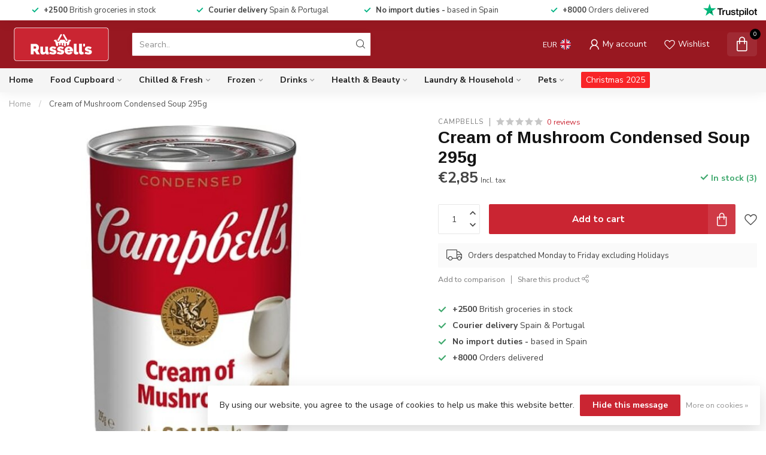

--- FILE ---
content_type: text/html;charset=utf-8
request_url: https://www.russells.es/campbells-cream-of-mushroom-soup-295g.html
body_size: 30729
content:

<!DOCTYPE html>
<html lang="en">
  <head>
    <link rel="preconnect" href="https://cdn.webshopapp.com">
<link rel="preconnect" href="https://fonts.googleapis.com">
<link rel="preconnect" href="https://fonts.gstatic.com" crossorigin>
<!--

    Theme Proxima | v1.0.0.2601202401_1_300732
    Theme designed and created by Dyvelopment - We are true e-commerce heroes!

    For custom Lightspeed eCom development or design contact us at www.dyvelopment.com

      _____                  _                                  _   
     |  __ \                | |                                | |  
     | |  | |_   ___   _____| | ___  _ __  _ __ ___   ___ _ __ | |_ 
     | |  | | | | \ \ / / _ \ |/ _ \| '_ \| '_ ` _ \ / _ \ '_ \| __|
     | |__| | |_| |\ V /  __/ | (_) | |_) | | | | | |  __/ | | | |_ 
     |_____/ \__, | \_/ \___|_|\___/| .__/|_| |_| |_|\___|_| |_|\__|
              __/ |                 | |                             
             |___/                  |_|                             
-->


<meta charset="utf-8"/>
<!-- [START] 'blocks/head.rain' -->
<!--

  (c) 2008-2025 Lightspeed Netherlands B.V.
  http://www.lightspeedhq.com
  Generated: 27-11-2025 @ 03:12:22

-->
<link rel="canonical" href="https://www.russells.es/campbells-cream-of-mushroom-soup-295g.html"/>
<link rel="alternate" href="https://www.russells.es/index.rss" type="application/rss+xml" title="New products"/>
<link href="https://cdn.webshopapp.com/assets/cookielaw.css?2025-02-20" rel="stylesheet" type="text/css"/>
<meta name="robots" content="noodp,noydir"/>
<meta name="google-site-verification" content="cr0KvMwwdCG3gzS-DthR-eWTM67Udzrh0qPNfBDRZfA"/>
<meta property="og:url" content="https://www.russells.es/campbells-cream-of-mushroom-soup-295g.html?source=facebook"/>
<meta property="og:site_name" content="Russells British Store "/>
<meta property="og:title" content="Campbells Cream of Mushroom Soup 295g"/>
<meta property="og:description" content="British groceries in Spain delivered to your door over Europe."/>
<meta property="og:image" content="https://cdn.webshopapp.com/shops/300732/files/486624154/campbells-cream-of-mushroom-condensed-soup-295g.jpg"/>
<script>
/* DyApps Theme Addons config */
if( !window.dyapps ){ window.dyapps = {}; }
window.dyapps.addons = {
 "enabled": true,
 "created_at": "16-07-2024 21:29:10",
 "settings": {
    "matrix_separator": ",",
    "filterGroupSwatches": [],
    "swatchesForCustomFields": [],
    "plan": {
     "can_variant_group": true,
     "can_stockify": true,
     "can_vat_switcher": true,
     "can_age_popup": false,
     "can_custom_qty": false,
     "can_data01_colors": false
    },
    "advancedVariants": {
     "enabled": true,
     "price_in_dropdown": true,
     "stockify_in_dropdown": true,
     "disable_out_of_stock": true,
     "grid_swatches_container_selector": ".dy-collection-grid-swatch-holder",
     "grid_swatches_position": "left",
     "grid_swatches_max_colors": 4,
     "grid_swatches_enabled": true,
     "variant_status_icon": false,
     "display_type": "blocks",
     "product_swatches_size": "default",
     "live_pricing": true
    },
    "age_popup": {
     "enabled": false,
     "logo_url": "",
     "image_footer_url": "",
     "text": {
                 
        "en": {
         "content": "<h3>Confirm your age<\/h3> <p>You must be over the age of 18 to enter this website.<\/p>",
         "content_no": "<h3>Sorry!<\/h3> <p>Unfortunately you cannot access this website.<\/p>",
         "button_yes": "I am 18 years or older",
         "button_no": "I am under 18",
        }        }
    },
    "stockify": {
     "enabled": false,
     "stock_trigger_type": "outofstock",
     "optin_policy": false,
     "api": "https://my.dyapps.io/api/public/02af1067e7/stockify/subscribe",
     "text": {
                 
        "en": {
         "email_placeholder": "Your email address",
         "button_trigger": "Notify me when back in stock",
         "button_submit": "Keep me updated!",
         "title": "Leave your email address",
         "desc": "Unfortunately this item is out of stock right now. Leave your email address below and we'll send you an email when the item is available again.",
         "bottom_text": "We use your data to send this email. Read more in our <a href=\"\/service\/privacy-policy\/\" target=\"_blank\">privacy policy<\/a>."
        }        }
    },
    "categoryBanners": {
     "enabled": true,
     "mobile_breakpoint": "576px",
     "category_banner": [],
     "banners": {
             }
    }
 },
 "swatches": {
 "default": {"is_default": true, "type": "multi", "values": {"background-size": "10px 10px", "background-position": "0 0, 0 5px, 5px -5px, -5px 0px", "background-image": "linear-gradient(45deg, rgba(100,100,100,0.3) 25%, transparent 25%),  linear-gradient(-45deg, rgba(100,100,100,0.3) 25%, transparent 25%),  linear-gradient(45deg, transparent 75%, rgba(100,100,100,0.3) 75%),  linear-gradient(-45deg, transparent 75%, rgba(100,100,100,0.3) 75%)"}} ,   }
};
</script>
<!--[if lt IE 9]>
<script src="https://cdn.webshopapp.com/assets/html5shiv.js?2025-02-20"></script>
<![endif]-->
<!-- [END] 'blocks/head.rain' -->

<title>Campbells Cream of Mushroom Soup 295g - Russells British Store </title>

<meta name="dyapps-addons-enabled" content="true">
<meta name="dyapps-addons-version" content="2022081001">
<meta name="dyapps-theme-name" content="Proxima">
<meta name="dyapps-theme-editor" content="true">

<meta name="description" content="British groceries in Spain delivered to your door over Europe." />
<meta name="keywords" content="Campbells, Cream, of, Mushroom, Condensed, Soup, 295g, british supermarket,nerja,torrox,torre del mar,malaga,british groceries,spain,british supermarket europe" />

<meta http-equiv="X-UA-Compatible" content="IE=edge">
<meta name="viewport" content="width=device-width, initial-scale=1">

<link rel="shortcut icon" href="https://cdn.webshopapp.com/shops/300732/themes/184623/v/1661968/assets/favicon.ico?20250506214042" type="image/x-icon" />
<link rel="preload" as="image" href="https://cdn.webshopapp.com/shops/300732/themes/184623/v/1661969/assets/logo.png?20250506214042">


	<link rel="preload" as="image" href="https://cdn.webshopapp.com/shops/300732/files/486624154/650x650x2/cream-of-mushroom-condensed-soup-295g.jpg">

<script src="https://cdn.webshopapp.com/shops/300732/themes/184623/assets/jquery-1-12-4-min.js?20251013115456" defer></script>
<script>if(navigator.userAgent.indexOf("MSIE ") > -1 || navigator.userAgent.indexOf("Trident/") > -1) { document.write('<script src="https://cdn.webshopapp.com/shops/300732/themes/184623/assets/intersection-observer-polyfill.js?20251013115456">\x3C/script>') }</script>

<style>/*!
 * Bootstrap Reboot v4.6.1 (https://getbootstrap.com/)
 * Copyright 2011-2021 The Bootstrap Authors
 * Copyright 2011-2021 Twitter, Inc.
 * Licensed under MIT (https://github.com/twbs/bootstrap/blob/main/LICENSE)
 * Forked from Normalize.css, licensed MIT (https://github.com/necolas/normalize.css/blob/master/LICENSE.md)
 */*,*::before,*::after{box-sizing:border-box}html{font-family:sans-serif;line-height:1.15;-webkit-text-size-adjust:100%;-webkit-tap-highlight-color:rgba(0,0,0,0)}article,aside,figcaption,figure,footer,header,hgroup,main,nav,section{display:block}body{margin:0;font-family:-apple-system,BlinkMacSystemFont,"Segoe UI",Roboto,"Helvetica Neue",Arial,"Noto Sans","Liberation Sans",sans-serif,"Apple Color Emoji","Segoe UI Emoji","Segoe UI Symbol","Noto Color Emoji";font-size:1rem;font-weight:400;line-height:1.42857143;color:#212529;text-align:left;background-color:#fff}[tabindex="-1"]:focus:not(:focus-visible){outline:0 !important}hr{box-sizing:content-box;height:0;overflow:visible}h1,h2,h3,h4,h5,h6{margin-top:0;margin-bottom:.5rem}p{margin-top:0;margin-bottom:1rem}abbr[title],abbr[data-original-title]{text-decoration:underline;text-decoration:underline dotted;cursor:help;border-bottom:0;text-decoration-skip-ink:none}address{margin-bottom:1rem;font-style:normal;line-height:inherit}ol,ul,dl{margin-top:0;margin-bottom:1rem}ol ol,ul ul,ol ul,ul ol{margin-bottom:0}dt{font-weight:700}dd{margin-bottom:.5rem;margin-left:0}blockquote{margin:0 0 1rem}b,strong{font-weight:bolder}small{font-size:80%}sub,sup{position:relative;font-size:75%;line-height:0;vertical-align:baseline}sub{bottom:-0.25em}sup{top:-0.5em}a{color:#007bff;text-decoration:none;background-color:transparent}a:hover{color:#0056b3;text-decoration:underline}a:not([href]):not([class]){color:inherit;text-decoration:none}a:not([href]):not([class]):hover{color:inherit;text-decoration:none}pre,code,kbd,samp{font-family:SFMono-Regular,Menlo,Monaco,Consolas,"Liberation Mono","Courier New",monospace;font-size:1em}pre{margin-top:0;margin-bottom:1rem;overflow:auto;-ms-overflow-style:scrollbar}figure{margin:0 0 1rem}img{vertical-align:middle;border-style:none}svg{overflow:hidden;vertical-align:middle}table{border-collapse:collapse}caption{padding-top:.75rem;padding-bottom:.75rem;color:#6c757d;text-align:left;caption-side:bottom}th{text-align:inherit;text-align:-webkit-match-parent}label{display:inline-block;margin-bottom:.5rem}button{border-radius:0}button:focus:not(:focus-visible){outline:0}input,button,select,optgroup,textarea{margin:0;font-family:inherit;font-size:inherit;line-height:inherit}button,input{overflow:visible}button,select{text-transform:none}[role=button]{cursor:pointer}select{word-wrap:normal}button,[type=button],[type=reset],[type=submit]{-webkit-appearance:button}button:not(:disabled),[type=button]:not(:disabled),[type=reset]:not(:disabled),[type=submit]:not(:disabled){cursor:pointer}button::-moz-focus-inner,[type=button]::-moz-focus-inner,[type=reset]::-moz-focus-inner,[type=submit]::-moz-focus-inner{padding:0;border-style:none}input[type=radio],input[type=checkbox]{box-sizing:border-box;padding:0}textarea{overflow:auto;resize:vertical}fieldset{min-width:0;padding:0;margin:0;border:0}legend{display:block;width:100%;max-width:100%;padding:0;margin-bottom:.5rem;font-size:1.5rem;line-height:inherit;color:inherit;white-space:normal}progress{vertical-align:baseline}[type=number]::-webkit-inner-spin-button,[type=number]::-webkit-outer-spin-button{height:auto}[type=search]{outline-offset:-2px;-webkit-appearance:none}[type=search]::-webkit-search-decoration{-webkit-appearance:none}::-webkit-file-upload-button{font:inherit;-webkit-appearance:button}output{display:inline-block}summary{display:list-item;cursor:pointer}template{display:none}[hidden]{display:none !important}/*!
 * Bootstrap Grid v4.6.1 (https://getbootstrap.com/)
 * Copyright 2011-2021 The Bootstrap Authors
 * Copyright 2011-2021 Twitter, Inc.
 * Licensed under MIT (https://github.com/twbs/bootstrap/blob/main/LICENSE)
 */html{box-sizing:border-box;-ms-overflow-style:scrollbar}*,*::before,*::after{box-sizing:inherit}.container,.container-fluid,.container-xl,.container-lg,.container-md,.container-sm{width:100%;padding-right:15px;padding-left:15px;margin-right:auto;margin-left:auto}@media(min-width: 576px){.container-sm,.container{max-width:540px}}@media(min-width: 768px){.container-md,.container-sm,.container{max-width:720px}}@media(min-width: 992px){.container-lg,.container-md,.container-sm,.container{max-width:960px}}@media(min-width: 1200px){.container-xl,.container-lg,.container-md,.container-sm,.container{max-width:1140px}}.row{display:flex;flex-wrap:wrap;margin-right:-15px;margin-left:-15px}.no-gutters{margin-right:0;margin-left:0}.no-gutters>.col,.no-gutters>[class*=col-]{padding-right:0;padding-left:0}.col-xl,.col-xl-auto,.col-xl-12,.col-xl-11,.col-xl-10,.col-xl-9,.col-xl-8,.col-xl-7,.col-xl-6,.col-xl-5,.col-xl-4,.col-xl-3,.col-xl-2,.col-xl-1,.col-lg,.col-lg-auto,.col-lg-12,.col-lg-11,.col-lg-10,.col-lg-9,.col-lg-8,.col-lg-7,.col-lg-6,.col-lg-5,.col-lg-4,.col-lg-3,.col-lg-2,.col-lg-1,.col-md,.col-md-auto,.col-md-12,.col-md-11,.col-md-10,.col-md-9,.col-md-8,.col-md-7,.col-md-6,.col-md-5,.col-md-4,.col-md-3,.col-md-2,.col-md-1,.col-sm,.col-sm-auto,.col-sm-12,.col-sm-11,.col-sm-10,.col-sm-9,.col-sm-8,.col-sm-7,.col-sm-6,.col-sm-5,.col-sm-4,.col-sm-3,.col-sm-2,.col-sm-1,.col,.col-auto,.col-12,.col-11,.col-10,.col-9,.col-8,.col-7,.col-6,.col-5,.col-4,.col-3,.col-2,.col-1{position:relative;width:100%;padding-right:15px;padding-left:15px}.col{flex-basis:0;flex-grow:1;max-width:100%}.row-cols-1>*{flex:0 0 100%;max-width:100%}.row-cols-2>*{flex:0 0 50%;max-width:50%}.row-cols-3>*{flex:0 0 33.3333333333%;max-width:33.3333333333%}.row-cols-4>*{flex:0 0 25%;max-width:25%}.row-cols-5>*{flex:0 0 20%;max-width:20%}.row-cols-6>*{flex:0 0 16.6666666667%;max-width:16.6666666667%}.col-auto{flex:0 0 auto;width:auto;max-width:100%}.col-1{flex:0 0 8.33333333%;max-width:8.33333333%}.col-2{flex:0 0 16.66666667%;max-width:16.66666667%}.col-3{flex:0 0 25%;max-width:25%}.col-4{flex:0 0 33.33333333%;max-width:33.33333333%}.col-5{flex:0 0 41.66666667%;max-width:41.66666667%}.col-6{flex:0 0 50%;max-width:50%}.col-7{flex:0 0 58.33333333%;max-width:58.33333333%}.col-8{flex:0 0 66.66666667%;max-width:66.66666667%}.col-9{flex:0 0 75%;max-width:75%}.col-10{flex:0 0 83.33333333%;max-width:83.33333333%}.col-11{flex:0 0 91.66666667%;max-width:91.66666667%}.col-12{flex:0 0 100%;max-width:100%}.order-first{order:-1}.order-last{order:13}.order-0{order:0}.order-1{order:1}.order-2{order:2}.order-3{order:3}.order-4{order:4}.order-5{order:5}.order-6{order:6}.order-7{order:7}.order-8{order:8}.order-9{order:9}.order-10{order:10}.order-11{order:11}.order-12{order:12}.offset-1{margin-left:8.33333333%}.offset-2{margin-left:16.66666667%}.offset-3{margin-left:25%}.offset-4{margin-left:33.33333333%}.offset-5{margin-left:41.66666667%}.offset-6{margin-left:50%}.offset-7{margin-left:58.33333333%}.offset-8{margin-left:66.66666667%}.offset-9{margin-left:75%}.offset-10{margin-left:83.33333333%}.offset-11{margin-left:91.66666667%}@media(min-width: 576px){.col-sm{flex-basis:0;flex-grow:1;max-width:100%}.row-cols-sm-1>*{flex:0 0 100%;max-width:100%}.row-cols-sm-2>*{flex:0 0 50%;max-width:50%}.row-cols-sm-3>*{flex:0 0 33.3333333333%;max-width:33.3333333333%}.row-cols-sm-4>*{flex:0 0 25%;max-width:25%}.row-cols-sm-5>*{flex:0 0 20%;max-width:20%}.row-cols-sm-6>*{flex:0 0 16.6666666667%;max-width:16.6666666667%}.col-sm-auto{flex:0 0 auto;width:auto;max-width:100%}.col-sm-1{flex:0 0 8.33333333%;max-width:8.33333333%}.col-sm-2{flex:0 0 16.66666667%;max-width:16.66666667%}.col-sm-3{flex:0 0 25%;max-width:25%}.col-sm-4{flex:0 0 33.33333333%;max-width:33.33333333%}.col-sm-5{flex:0 0 41.66666667%;max-width:41.66666667%}.col-sm-6{flex:0 0 50%;max-width:50%}.col-sm-7{flex:0 0 58.33333333%;max-width:58.33333333%}.col-sm-8{flex:0 0 66.66666667%;max-width:66.66666667%}.col-sm-9{flex:0 0 75%;max-width:75%}.col-sm-10{flex:0 0 83.33333333%;max-width:83.33333333%}.col-sm-11{flex:0 0 91.66666667%;max-width:91.66666667%}.col-sm-12{flex:0 0 100%;max-width:100%}.order-sm-first{order:-1}.order-sm-last{order:13}.order-sm-0{order:0}.order-sm-1{order:1}.order-sm-2{order:2}.order-sm-3{order:3}.order-sm-4{order:4}.order-sm-5{order:5}.order-sm-6{order:6}.order-sm-7{order:7}.order-sm-8{order:8}.order-sm-9{order:9}.order-sm-10{order:10}.order-sm-11{order:11}.order-sm-12{order:12}.offset-sm-0{margin-left:0}.offset-sm-1{margin-left:8.33333333%}.offset-sm-2{margin-left:16.66666667%}.offset-sm-3{margin-left:25%}.offset-sm-4{margin-left:33.33333333%}.offset-sm-5{margin-left:41.66666667%}.offset-sm-6{margin-left:50%}.offset-sm-7{margin-left:58.33333333%}.offset-sm-8{margin-left:66.66666667%}.offset-sm-9{margin-left:75%}.offset-sm-10{margin-left:83.33333333%}.offset-sm-11{margin-left:91.66666667%}}@media(min-width: 768px){.col-md{flex-basis:0;flex-grow:1;max-width:100%}.row-cols-md-1>*{flex:0 0 100%;max-width:100%}.row-cols-md-2>*{flex:0 0 50%;max-width:50%}.row-cols-md-3>*{flex:0 0 33.3333333333%;max-width:33.3333333333%}.row-cols-md-4>*{flex:0 0 25%;max-width:25%}.row-cols-md-5>*{flex:0 0 20%;max-width:20%}.row-cols-md-6>*{flex:0 0 16.6666666667%;max-width:16.6666666667%}.col-md-auto{flex:0 0 auto;width:auto;max-width:100%}.col-md-1{flex:0 0 8.33333333%;max-width:8.33333333%}.col-md-2{flex:0 0 16.66666667%;max-width:16.66666667%}.col-md-3{flex:0 0 25%;max-width:25%}.col-md-4{flex:0 0 33.33333333%;max-width:33.33333333%}.col-md-5{flex:0 0 41.66666667%;max-width:41.66666667%}.col-md-6{flex:0 0 50%;max-width:50%}.col-md-7{flex:0 0 58.33333333%;max-width:58.33333333%}.col-md-8{flex:0 0 66.66666667%;max-width:66.66666667%}.col-md-9{flex:0 0 75%;max-width:75%}.col-md-10{flex:0 0 83.33333333%;max-width:83.33333333%}.col-md-11{flex:0 0 91.66666667%;max-width:91.66666667%}.col-md-12{flex:0 0 100%;max-width:100%}.order-md-first{order:-1}.order-md-last{order:13}.order-md-0{order:0}.order-md-1{order:1}.order-md-2{order:2}.order-md-3{order:3}.order-md-4{order:4}.order-md-5{order:5}.order-md-6{order:6}.order-md-7{order:7}.order-md-8{order:8}.order-md-9{order:9}.order-md-10{order:10}.order-md-11{order:11}.order-md-12{order:12}.offset-md-0{margin-left:0}.offset-md-1{margin-left:8.33333333%}.offset-md-2{margin-left:16.66666667%}.offset-md-3{margin-left:25%}.offset-md-4{margin-left:33.33333333%}.offset-md-5{margin-left:41.66666667%}.offset-md-6{margin-left:50%}.offset-md-7{margin-left:58.33333333%}.offset-md-8{margin-left:66.66666667%}.offset-md-9{margin-left:75%}.offset-md-10{margin-left:83.33333333%}.offset-md-11{margin-left:91.66666667%}}@media(min-width: 992px){.col-lg{flex-basis:0;flex-grow:1;max-width:100%}.row-cols-lg-1>*{flex:0 0 100%;max-width:100%}.row-cols-lg-2>*{flex:0 0 50%;max-width:50%}.row-cols-lg-3>*{flex:0 0 33.3333333333%;max-width:33.3333333333%}.row-cols-lg-4>*{flex:0 0 25%;max-width:25%}.row-cols-lg-5>*{flex:0 0 20%;max-width:20%}.row-cols-lg-6>*{flex:0 0 16.6666666667%;max-width:16.6666666667%}.col-lg-auto{flex:0 0 auto;width:auto;max-width:100%}.col-lg-1{flex:0 0 8.33333333%;max-width:8.33333333%}.col-lg-2{flex:0 0 16.66666667%;max-width:16.66666667%}.col-lg-3{flex:0 0 25%;max-width:25%}.col-lg-4{flex:0 0 33.33333333%;max-width:33.33333333%}.col-lg-5{flex:0 0 41.66666667%;max-width:41.66666667%}.col-lg-6{flex:0 0 50%;max-width:50%}.col-lg-7{flex:0 0 58.33333333%;max-width:58.33333333%}.col-lg-8{flex:0 0 66.66666667%;max-width:66.66666667%}.col-lg-9{flex:0 0 75%;max-width:75%}.col-lg-10{flex:0 0 83.33333333%;max-width:83.33333333%}.col-lg-11{flex:0 0 91.66666667%;max-width:91.66666667%}.col-lg-12{flex:0 0 100%;max-width:100%}.order-lg-first{order:-1}.order-lg-last{order:13}.order-lg-0{order:0}.order-lg-1{order:1}.order-lg-2{order:2}.order-lg-3{order:3}.order-lg-4{order:4}.order-lg-5{order:5}.order-lg-6{order:6}.order-lg-7{order:7}.order-lg-8{order:8}.order-lg-9{order:9}.order-lg-10{order:10}.order-lg-11{order:11}.order-lg-12{order:12}.offset-lg-0{margin-left:0}.offset-lg-1{margin-left:8.33333333%}.offset-lg-2{margin-left:16.66666667%}.offset-lg-3{margin-left:25%}.offset-lg-4{margin-left:33.33333333%}.offset-lg-5{margin-left:41.66666667%}.offset-lg-6{margin-left:50%}.offset-lg-7{margin-left:58.33333333%}.offset-lg-8{margin-left:66.66666667%}.offset-lg-9{margin-left:75%}.offset-lg-10{margin-left:83.33333333%}.offset-lg-11{margin-left:91.66666667%}}@media(min-width: 1200px){.col-xl{flex-basis:0;flex-grow:1;max-width:100%}.row-cols-xl-1>*{flex:0 0 100%;max-width:100%}.row-cols-xl-2>*{flex:0 0 50%;max-width:50%}.row-cols-xl-3>*{flex:0 0 33.3333333333%;max-width:33.3333333333%}.row-cols-xl-4>*{flex:0 0 25%;max-width:25%}.row-cols-xl-5>*{flex:0 0 20%;max-width:20%}.row-cols-xl-6>*{flex:0 0 16.6666666667%;max-width:16.6666666667%}.col-xl-auto{flex:0 0 auto;width:auto;max-width:100%}.col-xl-1{flex:0 0 8.33333333%;max-width:8.33333333%}.col-xl-2{flex:0 0 16.66666667%;max-width:16.66666667%}.col-xl-3{flex:0 0 25%;max-width:25%}.col-xl-4{flex:0 0 33.33333333%;max-width:33.33333333%}.col-xl-5{flex:0 0 41.66666667%;max-width:41.66666667%}.col-xl-6{flex:0 0 50%;max-width:50%}.col-xl-7{flex:0 0 58.33333333%;max-width:58.33333333%}.col-xl-8{flex:0 0 66.66666667%;max-width:66.66666667%}.col-xl-9{flex:0 0 75%;max-width:75%}.col-xl-10{flex:0 0 83.33333333%;max-width:83.33333333%}.col-xl-11{flex:0 0 91.66666667%;max-width:91.66666667%}.col-xl-12{flex:0 0 100%;max-width:100%}.order-xl-first{order:-1}.order-xl-last{order:13}.order-xl-0{order:0}.order-xl-1{order:1}.order-xl-2{order:2}.order-xl-3{order:3}.order-xl-4{order:4}.order-xl-5{order:5}.order-xl-6{order:6}.order-xl-7{order:7}.order-xl-8{order:8}.order-xl-9{order:9}.order-xl-10{order:10}.order-xl-11{order:11}.order-xl-12{order:12}.offset-xl-0{margin-left:0}.offset-xl-1{margin-left:8.33333333%}.offset-xl-2{margin-left:16.66666667%}.offset-xl-3{margin-left:25%}.offset-xl-4{margin-left:33.33333333%}.offset-xl-5{margin-left:41.66666667%}.offset-xl-6{margin-left:50%}.offset-xl-7{margin-left:58.33333333%}.offset-xl-8{margin-left:66.66666667%}.offset-xl-9{margin-left:75%}.offset-xl-10{margin-left:83.33333333%}.offset-xl-11{margin-left:91.66666667%}}.d-none{display:none !important}.d-inline{display:inline !important}.d-inline-block{display:inline-block !important}.d-block{display:block !important}.d-table{display:table !important}.d-table-row{display:table-row !important}.d-table-cell{display:table-cell !important}.d-flex{display:flex !important}.d-inline-flex{display:inline-flex !important}@media(min-width: 576px){.d-sm-none{display:none !important}.d-sm-inline{display:inline !important}.d-sm-inline-block{display:inline-block !important}.d-sm-block{display:block !important}.d-sm-table{display:table !important}.d-sm-table-row{display:table-row !important}.d-sm-table-cell{display:table-cell !important}.d-sm-flex{display:flex !important}.d-sm-inline-flex{display:inline-flex !important}}@media(min-width: 768px){.d-md-none{display:none !important}.d-md-inline{display:inline !important}.d-md-inline-block{display:inline-block !important}.d-md-block{display:block !important}.d-md-table{display:table !important}.d-md-table-row{display:table-row !important}.d-md-table-cell{display:table-cell !important}.d-md-flex{display:flex !important}.d-md-inline-flex{display:inline-flex !important}}@media(min-width: 992px){.d-lg-none{display:none !important}.d-lg-inline{display:inline !important}.d-lg-inline-block{display:inline-block !important}.d-lg-block{display:block !important}.d-lg-table{display:table !important}.d-lg-table-row{display:table-row !important}.d-lg-table-cell{display:table-cell !important}.d-lg-flex{display:flex !important}.d-lg-inline-flex{display:inline-flex !important}}@media(min-width: 1200px){.d-xl-none{display:none !important}.d-xl-inline{display:inline !important}.d-xl-inline-block{display:inline-block !important}.d-xl-block{display:block !important}.d-xl-table{display:table !important}.d-xl-table-row{display:table-row !important}.d-xl-table-cell{display:table-cell !important}.d-xl-flex{display:flex !important}.d-xl-inline-flex{display:inline-flex !important}}@media print{.d-print-none{display:none !important}.d-print-inline{display:inline !important}.d-print-inline-block{display:inline-block !important}.d-print-block{display:block !important}.d-print-table{display:table !important}.d-print-table-row{display:table-row !important}.d-print-table-cell{display:table-cell !important}.d-print-flex{display:flex !important}.d-print-inline-flex{display:inline-flex !important}}.flex-row{flex-direction:row !important}.flex-column{flex-direction:column !important}.flex-row-reverse{flex-direction:row-reverse !important}.flex-column-reverse{flex-direction:column-reverse !important}.flex-wrap{flex-wrap:wrap !important}.flex-nowrap{flex-wrap:nowrap !important}.flex-wrap-reverse{flex-wrap:wrap-reverse !important}.flex-fill{flex:1 1 auto !important}.flex-grow-0{flex-grow:0 !important}.flex-grow-1{flex-grow:1 !important}.flex-shrink-0{flex-shrink:0 !important}.flex-shrink-1{flex-shrink:1 !important}.justify-content-start{justify-content:flex-start !important}.justify-content-end{justify-content:flex-end !important}.justify-content-center{justify-content:center !important}.justify-content-between{justify-content:space-between !important}.justify-content-around{justify-content:space-around !important}.align-items-start{align-items:flex-start !important}.align-items-end{align-items:flex-end !important}.align-items-center{align-items:center !important}.align-items-baseline{align-items:baseline !important}.align-items-stretch{align-items:stretch !important}.align-content-start{align-content:flex-start !important}.align-content-end{align-content:flex-end !important}.align-content-center{align-content:center !important}.align-content-between{align-content:space-between !important}.align-content-around{align-content:space-around !important}.align-content-stretch{align-content:stretch !important}.align-self-auto{align-self:auto !important}.align-self-start{align-self:flex-start !important}.align-self-end{align-self:flex-end !important}.align-self-center{align-self:center !important}.align-self-baseline{align-self:baseline !important}.align-self-stretch{align-self:stretch !important}@media(min-width: 576px){.flex-sm-row{flex-direction:row !important}.flex-sm-column{flex-direction:column !important}.flex-sm-row-reverse{flex-direction:row-reverse !important}.flex-sm-column-reverse{flex-direction:column-reverse !important}.flex-sm-wrap{flex-wrap:wrap !important}.flex-sm-nowrap{flex-wrap:nowrap !important}.flex-sm-wrap-reverse{flex-wrap:wrap-reverse !important}.flex-sm-fill{flex:1 1 auto !important}.flex-sm-grow-0{flex-grow:0 !important}.flex-sm-grow-1{flex-grow:1 !important}.flex-sm-shrink-0{flex-shrink:0 !important}.flex-sm-shrink-1{flex-shrink:1 !important}.justify-content-sm-start{justify-content:flex-start !important}.justify-content-sm-end{justify-content:flex-end !important}.justify-content-sm-center{justify-content:center !important}.justify-content-sm-between{justify-content:space-between !important}.justify-content-sm-around{justify-content:space-around !important}.align-items-sm-start{align-items:flex-start !important}.align-items-sm-end{align-items:flex-end !important}.align-items-sm-center{align-items:center !important}.align-items-sm-baseline{align-items:baseline !important}.align-items-sm-stretch{align-items:stretch !important}.align-content-sm-start{align-content:flex-start !important}.align-content-sm-end{align-content:flex-end !important}.align-content-sm-center{align-content:center !important}.align-content-sm-between{align-content:space-between !important}.align-content-sm-around{align-content:space-around !important}.align-content-sm-stretch{align-content:stretch !important}.align-self-sm-auto{align-self:auto !important}.align-self-sm-start{align-self:flex-start !important}.align-self-sm-end{align-self:flex-end !important}.align-self-sm-center{align-self:center !important}.align-self-sm-baseline{align-self:baseline !important}.align-self-sm-stretch{align-self:stretch !important}}@media(min-width: 768px){.flex-md-row{flex-direction:row !important}.flex-md-column{flex-direction:column !important}.flex-md-row-reverse{flex-direction:row-reverse !important}.flex-md-column-reverse{flex-direction:column-reverse !important}.flex-md-wrap{flex-wrap:wrap !important}.flex-md-nowrap{flex-wrap:nowrap !important}.flex-md-wrap-reverse{flex-wrap:wrap-reverse !important}.flex-md-fill{flex:1 1 auto !important}.flex-md-grow-0{flex-grow:0 !important}.flex-md-grow-1{flex-grow:1 !important}.flex-md-shrink-0{flex-shrink:0 !important}.flex-md-shrink-1{flex-shrink:1 !important}.justify-content-md-start{justify-content:flex-start !important}.justify-content-md-end{justify-content:flex-end !important}.justify-content-md-center{justify-content:center !important}.justify-content-md-between{justify-content:space-between !important}.justify-content-md-around{justify-content:space-around !important}.align-items-md-start{align-items:flex-start !important}.align-items-md-end{align-items:flex-end !important}.align-items-md-center{align-items:center !important}.align-items-md-baseline{align-items:baseline !important}.align-items-md-stretch{align-items:stretch !important}.align-content-md-start{align-content:flex-start !important}.align-content-md-end{align-content:flex-end !important}.align-content-md-center{align-content:center !important}.align-content-md-between{align-content:space-between !important}.align-content-md-around{align-content:space-around !important}.align-content-md-stretch{align-content:stretch !important}.align-self-md-auto{align-self:auto !important}.align-self-md-start{align-self:flex-start !important}.align-self-md-end{align-self:flex-end !important}.align-self-md-center{align-self:center !important}.align-self-md-baseline{align-self:baseline !important}.align-self-md-stretch{align-self:stretch !important}}@media(min-width: 992px){.flex-lg-row{flex-direction:row !important}.flex-lg-column{flex-direction:column !important}.flex-lg-row-reverse{flex-direction:row-reverse !important}.flex-lg-column-reverse{flex-direction:column-reverse !important}.flex-lg-wrap{flex-wrap:wrap !important}.flex-lg-nowrap{flex-wrap:nowrap !important}.flex-lg-wrap-reverse{flex-wrap:wrap-reverse !important}.flex-lg-fill{flex:1 1 auto !important}.flex-lg-grow-0{flex-grow:0 !important}.flex-lg-grow-1{flex-grow:1 !important}.flex-lg-shrink-0{flex-shrink:0 !important}.flex-lg-shrink-1{flex-shrink:1 !important}.justify-content-lg-start{justify-content:flex-start !important}.justify-content-lg-end{justify-content:flex-end !important}.justify-content-lg-center{justify-content:center !important}.justify-content-lg-between{justify-content:space-between !important}.justify-content-lg-around{justify-content:space-around !important}.align-items-lg-start{align-items:flex-start !important}.align-items-lg-end{align-items:flex-end !important}.align-items-lg-center{align-items:center !important}.align-items-lg-baseline{align-items:baseline !important}.align-items-lg-stretch{align-items:stretch !important}.align-content-lg-start{align-content:flex-start !important}.align-content-lg-end{align-content:flex-end !important}.align-content-lg-center{align-content:center !important}.align-content-lg-between{align-content:space-between !important}.align-content-lg-around{align-content:space-around !important}.align-content-lg-stretch{align-content:stretch !important}.align-self-lg-auto{align-self:auto !important}.align-self-lg-start{align-self:flex-start !important}.align-self-lg-end{align-self:flex-end !important}.align-self-lg-center{align-self:center !important}.align-self-lg-baseline{align-self:baseline !important}.align-self-lg-stretch{align-self:stretch !important}}@media(min-width: 1200px){.flex-xl-row{flex-direction:row !important}.flex-xl-column{flex-direction:column !important}.flex-xl-row-reverse{flex-direction:row-reverse !important}.flex-xl-column-reverse{flex-direction:column-reverse !important}.flex-xl-wrap{flex-wrap:wrap !important}.flex-xl-nowrap{flex-wrap:nowrap !important}.flex-xl-wrap-reverse{flex-wrap:wrap-reverse !important}.flex-xl-fill{flex:1 1 auto !important}.flex-xl-grow-0{flex-grow:0 !important}.flex-xl-grow-1{flex-grow:1 !important}.flex-xl-shrink-0{flex-shrink:0 !important}.flex-xl-shrink-1{flex-shrink:1 !important}.justify-content-xl-start{justify-content:flex-start !important}.justify-content-xl-end{justify-content:flex-end !important}.justify-content-xl-center{justify-content:center !important}.justify-content-xl-between{justify-content:space-between !important}.justify-content-xl-around{justify-content:space-around !important}.align-items-xl-start{align-items:flex-start !important}.align-items-xl-end{align-items:flex-end !important}.align-items-xl-center{align-items:center !important}.align-items-xl-baseline{align-items:baseline !important}.align-items-xl-stretch{align-items:stretch !important}.align-content-xl-start{align-content:flex-start !important}.align-content-xl-end{align-content:flex-end !important}.align-content-xl-center{align-content:center !important}.align-content-xl-between{align-content:space-between !important}.align-content-xl-around{align-content:space-around !important}.align-content-xl-stretch{align-content:stretch !important}.align-self-xl-auto{align-self:auto !important}.align-self-xl-start{align-self:flex-start !important}.align-self-xl-end{align-self:flex-end !important}.align-self-xl-center{align-self:center !important}.align-self-xl-baseline{align-self:baseline !important}.align-self-xl-stretch{align-self:stretch !important}}.m-0{margin:0 !important}.mt-0,.my-0{margin-top:0 !important}.mr-0,.mx-0{margin-right:0 !important}.mb-0,.my-0{margin-bottom:0 !important}.ml-0,.mx-0{margin-left:0 !important}.m-1{margin:5px !important}.mt-1,.my-1{margin-top:5px !important}.mr-1,.mx-1{margin-right:5px !important}.mb-1,.my-1{margin-bottom:5px !important}.ml-1,.mx-1{margin-left:5px !important}.m-2{margin:10px !important}.mt-2,.my-2{margin-top:10px !important}.mr-2,.mx-2{margin-right:10px !important}.mb-2,.my-2{margin-bottom:10px !important}.ml-2,.mx-2{margin-left:10px !important}.m-3{margin:15px !important}.mt-3,.my-3{margin-top:15px !important}.mr-3,.mx-3{margin-right:15px !important}.mb-3,.my-3{margin-bottom:15px !important}.ml-3,.mx-3{margin-left:15px !important}.m-4{margin:30px !important}.mt-4,.my-4{margin-top:30px !important}.mr-4,.mx-4{margin-right:30px !important}.mb-4,.my-4{margin-bottom:30px !important}.ml-4,.mx-4{margin-left:30px !important}.m-5{margin:50px !important}.mt-5,.my-5{margin-top:50px !important}.mr-5,.mx-5{margin-right:50px !important}.mb-5,.my-5{margin-bottom:50px !important}.ml-5,.mx-5{margin-left:50px !important}.m-6{margin:80px !important}.mt-6,.my-6{margin-top:80px !important}.mr-6,.mx-6{margin-right:80px !important}.mb-6,.my-6{margin-bottom:80px !important}.ml-6,.mx-6{margin-left:80px !important}.p-0{padding:0 !important}.pt-0,.py-0{padding-top:0 !important}.pr-0,.px-0{padding-right:0 !important}.pb-0,.py-0{padding-bottom:0 !important}.pl-0,.px-0{padding-left:0 !important}.p-1{padding:5px !important}.pt-1,.py-1{padding-top:5px !important}.pr-1,.px-1{padding-right:5px !important}.pb-1,.py-1{padding-bottom:5px !important}.pl-1,.px-1{padding-left:5px !important}.p-2{padding:10px !important}.pt-2,.py-2{padding-top:10px !important}.pr-2,.px-2{padding-right:10px !important}.pb-2,.py-2{padding-bottom:10px !important}.pl-2,.px-2{padding-left:10px !important}.p-3{padding:15px !important}.pt-3,.py-3{padding-top:15px !important}.pr-3,.px-3{padding-right:15px !important}.pb-3,.py-3{padding-bottom:15px !important}.pl-3,.px-3{padding-left:15px !important}.p-4{padding:30px !important}.pt-4,.py-4{padding-top:30px !important}.pr-4,.px-4{padding-right:30px !important}.pb-4,.py-4{padding-bottom:30px !important}.pl-4,.px-4{padding-left:30px !important}.p-5{padding:50px !important}.pt-5,.py-5{padding-top:50px !important}.pr-5,.px-5{padding-right:50px !important}.pb-5,.py-5{padding-bottom:50px !important}.pl-5,.px-5{padding-left:50px !important}.p-6{padding:80px !important}.pt-6,.py-6{padding-top:80px !important}.pr-6,.px-6{padding-right:80px !important}.pb-6,.py-6{padding-bottom:80px !important}.pl-6,.px-6{padding-left:80px !important}.m-n1{margin:-5px !important}.mt-n1,.my-n1{margin-top:-5px !important}.mr-n1,.mx-n1{margin-right:-5px !important}.mb-n1,.my-n1{margin-bottom:-5px !important}.ml-n1,.mx-n1{margin-left:-5px !important}.m-n2{margin:-10px !important}.mt-n2,.my-n2{margin-top:-10px !important}.mr-n2,.mx-n2{margin-right:-10px !important}.mb-n2,.my-n2{margin-bottom:-10px !important}.ml-n2,.mx-n2{margin-left:-10px !important}.m-n3{margin:-15px !important}.mt-n3,.my-n3{margin-top:-15px !important}.mr-n3,.mx-n3{margin-right:-15px !important}.mb-n3,.my-n3{margin-bottom:-15px !important}.ml-n3,.mx-n3{margin-left:-15px !important}.m-n4{margin:-30px !important}.mt-n4,.my-n4{margin-top:-30px !important}.mr-n4,.mx-n4{margin-right:-30px !important}.mb-n4,.my-n4{margin-bottom:-30px !important}.ml-n4,.mx-n4{margin-left:-30px !important}.m-n5{margin:-50px !important}.mt-n5,.my-n5{margin-top:-50px !important}.mr-n5,.mx-n5{margin-right:-50px !important}.mb-n5,.my-n5{margin-bottom:-50px !important}.ml-n5,.mx-n5{margin-left:-50px !important}.m-n6{margin:-80px !important}.mt-n6,.my-n6{margin-top:-80px !important}.mr-n6,.mx-n6{margin-right:-80px !important}.mb-n6,.my-n6{margin-bottom:-80px !important}.ml-n6,.mx-n6{margin-left:-80px !important}.m-auto{margin:auto !important}.mt-auto,.my-auto{margin-top:auto !important}.mr-auto,.mx-auto{margin-right:auto !important}.mb-auto,.my-auto{margin-bottom:auto !important}.ml-auto,.mx-auto{margin-left:auto !important}@media(min-width: 576px){.m-sm-0{margin:0 !important}.mt-sm-0,.my-sm-0{margin-top:0 !important}.mr-sm-0,.mx-sm-0{margin-right:0 !important}.mb-sm-0,.my-sm-0{margin-bottom:0 !important}.ml-sm-0,.mx-sm-0{margin-left:0 !important}.m-sm-1{margin:5px !important}.mt-sm-1,.my-sm-1{margin-top:5px !important}.mr-sm-1,.mx-sm-1{margin-right:5px !important}.mb-sm-1,.my-sm-1{margin-bottom:5px !important}.ml-sm-1,.mx-sm-1{margin-left:5px !important}.m-sm-2{margin:10px !important}.mt-sm-2,.my-sm-2{margin-top:10px !important}.mr-sm-2,.mx-sm-2{margin-right:10px !important}.mb-sm-2,.my-sm-2{margin-bottom:10px !important}.ml-sm-2,.mx-sm-2{margin-left:10px !important}.m-sm-3{margin:15px !important}.mt-sm-3,.my-sm-3{margin-top:15px !important}.mr-sm-3,.mx-sm-3{margin-right:15px !important}.mb-sm-3,.my-sm-3{margin-bottom:15px !important}.ml-sm-3,.mx-sm-3{margin-left:15px !important}.m-sm-4{margin:30px !important}.mt-sm-4,.my-sm-4{margin-top:30px !important}.mr-sm-4,.mx-sm-4{margin-right:30px !important}.mb-sm-4,.my-sm-4{margin-bottom:30px !important}.ml-sm-4,.mx-sm-4{margin-left:30px !important}.m-sm-5{margin:50px !important}.mt-sm-5,.my-sm-5{margin-top:50px !important}.mr-sm-5,.mx-sm-5{margin-right:50px !important}.mb-sm-5,.my-sm-5{margin-bottom:50px !important}.ml-sm-5,.mx-sm-5{margin-left:50px !important}.m-sm-6{margin:80px !important}.mt-sm-6,.my-sm-6{margin-top:80px !important}.mr-sm-6,.mx-sm-6{margin-right:80px !important}.mb-sm-6,.my-sm-6{margin-bottom:80px !important}.ml-sm-6,.mx-sm-6{margin-left:80px !important}.p-sm-0{padding:0 !important}.pt-sm-0,.py-sm-0{padding-top:0 !important}.pr-sm-0,.px-sm-0{padding-right:0 !important}.pb-sm-0,.py-sm-0{padding-bottom:0 !important}.pl-sm-0,.px-sm-0{padding-left:0 !important}.p-sm-1{padding:5px !important}.pt-sm-1,.py-sm-1{padding-top:5px !important}.pr-sm-1,.px-sm-1{padding-right:5px !important}.pb-sm-1,.py-sm-1{padding-bottom:5px !important}.pl-sm-1,.px-sm-1{padding-left:5px !important}.p-sm-2{padding:10px !important}.pt-sm-2,.py-sm-2{padding-top:10px !important}.pr-sm-2,.px-sm-2{padding-right:10px !important}.pb-sm-2,.py-sm-2{padding-bottom:10px !important}.pl-sm-2,.px-sm-2{padding-left:10px !important}.p-sm-3{padding:15px !important}.pt-sm-3,.py-sm-3{padding-top:15px !important}.pr-sm-3,.px-sm-3{padding-right:15px !important}.pb-sm-3,.py-sm-3{padding-bottom:15px !important}.pl-sm-3,.px-sm-3{padding-left:15px !important}.p-sm-4{padding:30px !important}.pt-sm-4,.py-sm-4{padding-top:30px !important}.pr-sm-4,.px-sm-4{padding-right:30px !important}.pb-sm-4,.py-sm-4{padding-bottom:30px !important}.pl-sm-4,.px-sm-4{padding-left:30px !important}.p-sm-5{padding:50px !important}.pt-sm-5,.py-sm-5{padding-top:50px !important}.pr-sm-5,.px-sm-5{padding-right:50px !important}.pb-sm-5,.py-sm-5{padding-bottom:50px !important}.pl-sm-5,.px-sm-5{padding-left:50px !important}.p-sm-6{padding:80px !important}.pt-sm-6,.py-sm-6{padding-top:80px !important}.pr-sm-6,.px-sm-6{padding-right:80px !important}.pb-sm-6,.py-sm-6{padding-bottom:80px !important}.pl-sm-6,.px-sm-6{padding-left:80px !important}.m-sm-n1{margin:-5px !important}.mt-sm-n1,.my-sm-n1{margin-top:-5px !important}.mr-sm-n1,.mx-sm-n1{margin-right:-5px !important}.mb-sm-n1,.my-sm-n1{margin-bottom:-5px !important}.ml-sm-n1,.mx-sm-n1{margin-left:-5px !important}.m-sm-n2{margin:-10px !important}.mt-sm-n2,.my-sm-n2{margin-top:-10px !important}.mr-sm-n2,.mx-sm-n2{margin-right:-10px !important}.mb-sm-n2,.my-sm-n2{margin-bottom:-10px !important}.ml-sm-n2,.mx-sm-n2{margin-left:-10px !important}.m-sm-n3{margin:-15px !important}.mt-sm-n3,.my-sm-n3{margin-top:-15px !important}.mr-sm-n3,.mx-sm-n3{margin-right:-15px !important}.mb-sm-n3,.my-sm-n3{margin-bottom:-15px !important}.ml-sm-n3,.mx-sm-n3{margin-left:-15px !important}.m-sm-n4{margin:-30px !important}.mt-sm-n4,.my-sm-n4{margin-top:-30px !important}.mr-sm-n4,.mx-sm-n4{margin-right:-30px !important}.mb-sm-n4,.my-sm-n4{margin-bottom:-30px !important}.ml-sm-n4,.mx-sm-n4{margin-left:-30px !important}.m-sm-n5{margin:-50px !important}.mt-sm-n5,.my-sm-n5{margin-top:-50px !important}.mr-sm-n5,.mx-sm-n5{margin-right:-50px !important}.mb-sm-n5,.my-sm-n5{margin-bottom:-50px !important}.ml-sm-n5,.mx-sm-n5{margin-left:-50px !important}.m-sm-n6{margin:-80px !important}.mt-sm-n6,.my-sm-n6{margin-top:-80px !important}.mr-sm-n6,.mx-sm-n6{margin-right:-80px !important}.mb-sm-n6,.my-sm-n6{margin-bottom:-80px !important}.ml-sm-n6,.mx-sm-n6{margin-left:-80px !important}.m-sm-auto{margin:auto !important}.mt-sm-auto,.my-sm-auto{margin-top:auto !important}.mr-sm-auto,.mx-sm-auto{margin-right:auto !important}.mb-sm-auto,.my-sm-auto{margin-bottom:auto !important}.ml-sm-auto,.mx-sm-auto{margin-left:auto !important}}@media(min-width: 768px){.m-md-0{margin:0 !important}.mt-md-0,.my-md-0{margin-top:0 !important}.mr-md-0,.mx-md-0{margin-right:0 !important}.mb-md-0,.my-md-0{margin-bottom:0 !important}.ml-md-0,.mx-md-0{margin-left:0 !important}.m-md-1{margin:5px !important}.mt-md-1,.my-md-1{margin-top:5px !important}.mr-md-1,.mx-md-1{margin-right:5px !important}.mb-md-1,.my-md-1{margin-bottom:5px !important}.ml-md-1,.mx-md-1{margin-left:5px !important}.m-md-2{margin:10px !important}.mt-md-2,.my-md-2{margin-top:10px !important}.mr-md-2,.mx-md-2{margin-right:10px !important}.mb-md-2,.my-md-2{margin-bottom:10px !important}.ml-md-2,.mx-md-2{margin-left:10px !important}.m-md-3{margin:15px !important}.mt-md-3,.my-md-3{margin-top:15px !important}.mr-md-3,.mx-md-3{margin-right:15px !important}.mb-md-3,.my-md-3{margin-bottom:15px !important}.ml-md-3,.mx-md-3{margin-left:15px !important}.m-md-4{margin:30px !important}.mt-md-4,.my-md-4{margin-top:30px !important}.mr-md-4,.mx-md-4{margin-right:30px !important}.mb-md-4,.my-md-4{margin-bottom:30px !important}.ml-md-4,.mx-md-4{margin-left:30px !important}.m-md-5{margin:50px !important}.mt-md-5,.my-md-5{margin-top:50px !important}.mr-md-5,.mx-md-5{margin-right:50px !important}.mb-md-5,.my-md-5{margin-bottom:50px !important}.ml-md-5,.mx-md-5{margin-left:50px !important}.m-md-6{margin:80px !important}.mt-md-6,.my-md-6{margin-top:80px !important}.mr-md-6,.mx-md-6{margin-right:80px !important}.mb-md-6,.my-md-6{margin-bottom:80px !important}.ml-md-6,.mx-md-6{margin-left:80px !important}.p-md-0{padding:0 !important}.pt-md-0,.py-md-0{padding-top:0 !important}.pr-md-0,.px-md-0{padding-right:0 !important}.pb-md-0,.py-md-0{padding-bottom:0 !important}.pl-md-0,.px-md-0{padding-left:0 !important}.p-md-1{padding:5px !important}.pt-md-1,.py-md-1{padding-top:5px !important}.pr-md-1,.px-md-1{padding-right:5px !important}.pb-md-1,.py-md-1{padding-bottom:5px !important}.pl-md-1,.px-md-1{padding-left:5px !important}.p-md-2{padding:10px !important}.pt-md-2,.py-md-2{padding-top:10px !important}.pr-md-2,.px-md-2{padding-right:10px !important}.pb-md-2,.py-md-2{padding-bottom:10px !important}.pl-md-2,.px-md-2{padding-left:10px !important}.p-md-3{padding:15px !important}.pt-md-3,.py-md-3{padding-top:15px !important}.pr-md-3,.px-md-3{padding-right:15px !important}.pb-md-3,.py-md-3{padding-bottom:15px !important}.pl-md-3,.px-md-3{padding-left:15px !important}.p-md-4{padding:30px !important}.pt-md-4,.py-md-4{padding-top:30px !important}.pr-md-4,.px-md-4{padding-right:30px !important}.pb-md-4,.py-md-4{padding-bottom:30px !important}.pl-md-4,.px-md-4{padding-left:30px !important}.p-md-5{padding:50px !important}.pt-md-5,.py-md-5{padding-top:50px !important}.pr-md-5,.px-md-5{padding-right:50px !important}.pb-md-5,.py-md-5{padding-bottom:50px !important}.pl-md-5,.px-md-5{padding-left:50px !important}.p-md-6{padding:80px !important}.pt-md-6,.py-md-6{padding-top:80px !important}.pr-md-6,.px-md-6{padding-right:80px !important}.pb-md-6,.py-md-6{padding-bottom:80px !important}.pl-md-6,.px-md-6{padding-left:80px !important}.m-md-n1{margin:-5px !important}.mt-md-n1,.my-md-n1{margin-top:-5px !important}.mr-md-n1,.mx-md-n1{margin-right:-5px !important}.mb-md-n1,.my-md-n1{margin-bottom:-5px !important}.ml-md-n1,.mx-md-n1{margin-left:-5px !important}.m-md-n2{margin:-10px !important}.mt-md-n2,.my-md-n2{margin-top:-10px !important}.mr-md-n2,.mx-md-n2{margin-right:-10px !important}.mb-md-n2,.my-md-n2{margin-bottom:-10px !important}.ml-md-n2,.mx-md-n2{margin-left:-10px !important}.m-md-n3{margin:-15px !important}.mt-md-n3,.my-md-n3{margin-top:-15px !important}.mr-md-n3,.mx-md-n3{margin-right:-15px !important}.mb-md-n3,.my-md-n3{margin-bottom:-15px !important}.ml-md-n3,.mx-md-n3{margin-left:-15px !important}.m-md-n4{margin:-30px !important}.mt-md-n4,.my-md-n4{margin-top:-30px !important}.mr-md-n4,.mx-md-n4{margin-right:-30px !important}.mb-md-n4,.my-md-n4{margin-bottom:-30px !important}.ml-md-n4,.mx-md-n4{margin-left:-30px !important}.m-md-n5{margin:-50px !important}.mt-md-n5,.my-md-n5{margin-top:-50px !important}.mr-md-n5,.mx-md-n5{margin-right:-50px !important}.mb-md-n5,.my-md-n5{margin-bottom:-50px !important}.ml-md-n5,.mx-md-n5{margin-left:-50px !important}.m-md-n6{margin:-80px !important}.mt-md-n6,.my-md-n6{margin-top:-80px !important}.mr-md-n6,.mx-md-n6{margin-right:-80px !important}.mb-md-n6,.my-md-n6{margin-bottom:-80px !important}.ml-md-n6,.mx-md-n6{margin-left:-80px !important}.m-md-auto{margin:auto !important}.mt-md-auto,.my-md-auto{margin-top:auto !important}.mr-md-auto,.mx-md-auto{margin-right:auto !important}.mb-md-auto,.my-md-auto{margin-bottom:auto !important}.ml-md-auto,.mx-md-auto{margin-left:auto !important}}@media(min-width: 992px){.m-lg-0{margin:0 !important}.mt-lg-0,.my-lg-0{margin-top:0 !important}.mr-lg-0,.mx-lg-0{margin-right:0 !important}.mb-lg-0,.my-lg-0{margin-bottom:0 !important}.ml-lg-0,.mx-lg-0{margin-left:0 !important}.m-lg-1{margin:5px !important}.mt-lg-1,.my-lg-1{margin-top:5px !important}.mr-lg-1,.mx-lg-1{margin-right:5px !important}.mb-lg-1,.my-lg-1{margin-bottom:5px !important}.ml-lg-1,.mx-lg-1{margin-left:5px !important}.m-lg-2{margin:10px !important}.mt-lg-2,.my-lg-2{margin-top:10px !important}.mr-lg-2,.mx-lg-2{margin-right:10px !important}.mb-lg-2,.my-lg-2{margin-bottom:10px !important}.ml-lg-2,.mx-lg-2{margin-left:10px !important}.m-lg-3{margin:15px !important}.mt-lg-3,.my-lg-3{margin-top:15px !important}.mr-lg-3,.mx-lg-3{margin-right:15px !important}.mb-lg-3,.my-lg-3{margin-bottom:15px !important}.ml-lg-3,.mx-lg-3{margin-left:15px !important}.m-lg-4{margin:30px !important}.mt-lg-4,.my-lg-4{margin-top:30px !important}.mr-lg-4,.mx-lg-4{margin-right:30px !important}.mb-lg-4,.my-lg-4{margin-bottom:30px !important}.ml-lg-4,.mx-lg-4{margin-left:30px !important}.m-lg-5{margin:50px !important}.mt-lg-5,.my-lg-5{margin-top:50px !important}.mr-lg-5,.mx-lg-5{margin-right:50px !important}.mb-lg-5,.my-lg-5{margin-bottom:50px !important}.ml-lg-5,.mx-lg-5{margin-left:50px !important}.m-lg-6{margin:80px !important}.mt-lg-6,.my-lg-6{margin-top:80px !important}.mr-lg-6,.mx-lg-6{margin-right:80px !important}.mb-lg-6,.my-lg-6{margin-bottom:80px !important}.ml-lg-6,.mx-lg-6{margin-left:80px !important}.p-lg-0{padding:0 !important}.pt-lg-0,.py-lg-0{padding-top:0 !important}.pr-lg-0,.px-lg-0{padding-right:0 !important}.pb-lg-0,.py-lg-0{padding-bottom:0 !important}.pl-lg-0,.px-lg-0{padding-left:0 !important}.p-lg-1{padding:5px !important}.pt-lg-1,.py-lg-1{padding-top:5px !important}.pr-lg-1,.px-lg-1{padding-right:5px !important}.pb-lg-1,.py-lg-1{padding-bottom:5px !important}.pl-lg-1,.px-lg-1{padding-left:5px !important}.p-lg-2{padding:10px !important}.pt-lg-2,.py-lg-2{padding-top:10px !important}.pr-lg-2,.px-lg-2{padding-right:10px !important}.pb-lg-2,.py-lg-2{padding-bottom:10px !important}.pl-lg-2,.px-lg-2{padding-left:10px !important}.p-lg-3{padding:15px !important}.pt-lg-3,.py-lg-3{padding-top:15px !important}.pr-lg-3,.px-lg-3{padding-right:15px !important}.pb-lg-3,.py-lg-3{padding-bottom:15px !important}.pl-lg-3,.px-lg-3{padding-left:15px !important}.p-lg-4{padding:30px !important}.pt-lg-4,.py-lg-4{padding-top:30px !important}.pr-lg-4,.px-lg-4{padding-right:30px !important}.pb-lg-4,.py-lg-4{padding-bottom:30px !important}.pl-lg-4,.px-lg-4{padding-left:30px !important}.p-lg-5{padding:50px !important}.pt-lg-5,.py-lg-5{padding-top:50px !important}.pr-lg-5,.px-lg-5{padding-right:50px !important}.pb-lg-5,.py-lg-5{padding-bottom:50px !important}.pl-lg-5,.px-lg-5{padding-left:50px !important}.p-lg-6{padding:80px !important}.pt-lg-6,.py-lg-6{padding-top:80px !important}.pr-lg-6,.px-lg-6{padding-right:80px !important}.pb-lg-6,.py-lg-6{padding-bottom:80px !important}.pl-lg-6,.px-lg-6{padding-left:80px !important}.m-lg-n1{margin:-5px !important}.mt-lg-n1,.my-lg-n1{margin-top:-5px !important}.mr-lg-n1,.mx-lg-n1{margin-right:-5px !important}.mb-lg-n1,.my-lg-n1{margin-bottom:-5px !important}.ml-lg-n1,.mx-lg-n1{margin-left:-5px !important}.m-lg-n2{margin:-10px !important}.mt-lg-n2,.my-lg-n2{margin-top:-10px !important}.mr-lg-n2,.mx-lg-n2{margin-right:-10px !important}.mb-lg-n2,.my-lg-n2{margin-bottom:-10px !important}.ml-lg-n2,.mx-lg-n2{margin-left:-10px !important}.m-lg-n3{margin:-15px !important}.mt-lg-n3,.my-lg-n3{margin-top:-15px !important}.mr-lg-n3,.mx-lg-n3{margin-right:-15px !important}.mb-lg-n3,.my-lg-n3{margin-bottom:-15px !important}.ml-lg-n3,.mx-lg-n3{margin-left:-15px !important}.m-lg-n4{margin:-30px !important}.mt-lg-n4,.my-lg-n4{margin-top:-30px !important}.mr-lg-n4,.mx-lg-n4{margin-right:-30px !important}.mb-lg-n4,.my-lg-n4{margin-bottom:-30px !important}.ml-lg-n4,.mx-lg-n4{margin-left:-30px !important}.m-lg-n5{margin:-50px !important}.mt-lg-n5,.my-lg-n5{margin-top:-50px !important}.mr-lg-n5,.mx-lg-n5{margin-right:-50px !important}.mb-lg-n5,.my-lg-n5{margin-bottom:-50px !important}.ml-lg-n5,.mx-lg-n5{margin-left:-50px !important}.m-lg-n6{margin:-80px !important}.mt-lg-n6,.my-lg-n6{margin-top:-80px !important}.mr-lg-n6,.mx-lg-n6{margin-right:-80px !important}.mb-lg-n6,.my-lg-n6{margin-bottom:-80px !important}.ml-lg-n6,.mx-lg-n6{margin-left:-80px !important}.m-lg-auto{margin:auto !important}.mt-lg-auto,.my-lg-auto{margin-top:auto !important}.mr-lg-auto,.mx-lg-auto{margin-right:auto !important}.mb-lg-auto,.my-lg-auto{margin-bottom:auto !important}.ml-lg-auto,.mx-lg-auto{margin-left:auto !important}}@media(min-width: 1200px){.m-xl-0{margin:0 !important}.mt-xl-0,.my-xl-0{margin-top:0 !important}.mr-xl-0,.mx-xl-0{margin-right:0 !important}.mb-xl-0,.my-xl-0{margin-bottom:0 !important}.ml-xl-0,.mx-xl-0{margin-left:0 !important}.m-xl-1{margin:5px !important}.mt-xl-1,.my-xl-1{margin-top:5px !important}.mr-xl-1,.mx-xl-1{margin-right:5px !important}.mb-xl-1,.my-xl-1{margin-bottom:5px !important}.ml-xl-1,.mx-xl-1{margin-left:5px !important}.m-xl-2{margin:10px !important}.mt-xl-2,.my-xl-2{margin-top:10px !important}.mr-xl-2,.mx-xl-2{margin-right:10px !important}.mb-xl-2,.my-xl-2{margin-bottom:10px !important}.ml-xl-2,.mx-xl-2{margin-left:10px !important}.m-xl-3{margin:15px !important}.mt-xl-3,.my-xl-3{margin-top:15px !important}.mr-xl-3,.mx-xl-3{margin-right:15px !important}.mb-xl-3,.my-xl-3{margin-bottom:15px !important}.ml-xl-3,.mx-xl-3{margin-left:15px !important}.m-xl-4{margin:30px !important}.mt-xl-4,.my-xl-4{margin-top:30px !important}.mr-xl-4,.mx-xl-4{margin-right:30px !important}.mb-xl-4,.my-xl-4{margin-bottom:30px !important}.ml-xl-4,.mx-xl-4{margin-left:30px !important}.m-xl-5{margin:50px !important}.mt-xl-5,.my-xl-5{margin-top:50px !important}.mr-xl-5,.mx-xl-5{margin-right:50px !important}.mb-xl-5,.my-xl-5{margin-bottom:50px !important}.ml-xl-5,.mx-xl-5{margin-left:50px !important}.m-xl-6{margin:80px !important}.mt-xl-6,.my-xl-6{margin-top:80px !important}.mr-xl-6,.mx-xl-6{margin-right:80px !important}.mb-xl-6,.my-xl-6{margin-bottom:80px !important}.ml-xl-6,.mx-xl-6{margin-left:80px !important}.p-xl-0{padding:0 !important}.pt-xl-0,.py-xl-0{padding-top:0 !important}.pr-xl-0,.px-xl-0{padding-right:0 !important}.pb-xl-0,.py-xl-0{padding-bottom:0 !important}.pl-xl-0,.px-xl-0{padding-left:0 !important}.p-xl-1{padding:5px !important}.pt-xl-1,.py-xl-1{padding-top:5px !important}.pr-xl-1,.px-xl-1{padding-right:5px !important}.pb-xl-1,.py-xl-1{padding-bottom:5px !important}.pl-xl-1,.px-xl-1{padding-left:5px !important}.p-xl-2{padding:10px !important}.pt-xl-2,.py-xl-2{padding-top:10px !important}.pr-xl-2,.px-xl-2{padding-right:10px !important}.pb-xl-2,.py-xl-2{padding-bottom:10px !important}.pl-xl-2,.px-xl-2{padding-left:10px !important}.p-xl-3{padding:15px !important}.pt-xl-3,.py-xl-3{padding-top:15px !important}.pr-xl-3,.px-xl-3{padding-right:15px !important}.pb-xl-3,.py-xl-3{padding-bottom:15px !important}.pl-xl-3,.px-xl-3{padding-left:15px !important}.p-xl-4{padding:30px !important}.pt-xl-4,.py-xl-4{padding-top:30px !important}.pr-xl-4,.px-xl-4{padding-right:30px !important}.pb-xl-4,.py-xl-4{padding-bottom:30px !important}.pl-xl-4,.px-xl-4{padding-left:30px !important}.p-xl-5{padding:50px !important}.pt-xl-5,.py-xl-5{padding-top:50px !important}.pr-xl-5,.px-xl-5{padding-right:50px !important}.pb-xl-5,.py-xl-5{padding-bottom:50px !important}.pl-xl-5,.px-xl-5{padding-left:50px !important}.p-xl-6{padding:80px !important}.pt-xl-6,.py-xl-6{padding-top:80px !important}.pr-xl-6,.px-xl-6{padding-right:80px !important}.pb-xl-6,.py-xl-6{padding-bottom:80px !important}.pl-xl-6,.px-xl-6{padding-left:80px !important}.m-xl-n1{margin:-5px !important}.mt-xl-n1,.my-xl-n1{margin-top:-5px !important}.mr-xl-n1,.mx-xl-n1{margin-right:-5px !important}.mb-xl-n1,.my-xl-n1{margin-bottom:-5px !important}.ml-xl-n1,.mx-xl-n1{margin-left:-5px !important}.m-xl-n2{margin:-10px !important}.mt-xl-n2,.my-xl-n2{margin-top:-10px !important}.mr-xl-n2,.mx-xl-n2{margin-right:-10px !important}.mb-xl-n2,.my-xl-n2{margin-bottom:-10px !important}.ml-xl-n2,.mx-xl-n2{margin-left:-10px !important}.m-xl-n3{margin:-15px !important}.mt-xl-n3,.my-xl-n3{margin-top:-15px !important}.mr-xl-n3,.mx-xl-n3{margin-right:-15px !important}.mb-xl-n3,.my-xl-n3{margin-bottom:-15px !important}.ml-xl-n3,.mx-xl-n3{margin-left:-15px !important}.m-xl-n4{margin:-30px !important}.mt-xl-n4,.my-xl-n4{margin-top:-30px !important}.mr-xl-n4,.mx-xl-n4{margin-right:-30px !important}.mb-xl-n4,.my-xl-n4{margin-bottom:-30px !important}.ml-xl-n4,.mx-xl-n4{margin-left:-30px !important}.m-xl-n5{margin:-50px !important}.mt-xl-n5,.my-xl-n5{margin-top:-50px !important}.mr-xl-n5,.mx-xl-n5{margin-right:-50px !important}.mb-xl-n5,.my-xl-n5{margin-bottom:-50px !important}.ml-xl-n5,.mx-xl-n5{margin-left:-50px !important}.m-xl-n6{margin:-80px !important}.mt-xl-n6,.my-xl-n6{margin-top:-80px !important}.mr-xl-n6,.mx-xl-n6{margin-right:-80px !important}.mb-xl-n6,.my-xl-n6{margin-bottom:-80px !important}.ml-xl-n6,.mx-xl-n6{margin-left:-80px !important}.m-xl-auto{margin:auto !important}.mt-xl-auto,.my-xl-auto{margin-top:auto !important}.mr-xl-auto,.mx-xl-auto{margin-right:auto !important}.mb-xl-auto,.my-xl-auto{margin-bottom:auto !important}.ml-xl-auto,.mx-xl-auto{margin-left:auto !important}}@media(min-width: 1300px){.container{max-width:1350px}}</style>


<!-- <link rel="preload" href="https://cdn.webshopapp.com/shops/300732/themes/184623/assets/style.css?20251013115456" as="style">-->
<link rel="stylesheet" href="https://cdn.webshopapp.com/shops/300732/themes/184623/assets/style.css?20251013115456" />
<!-- <link rel="preload" href="https://cdn.webshopapp.com/shops/300732/themes/184623/assets/style.css?20251013115456" as="style" onload="this.onload=null;this.rel='stylesheet'"> -->

<link rel="preload" href="https://fonts.googleapis.com/css?family=Nunito%20Sans:400,300,700%7CArimo:300,400,700&amp;display=fallback" as="style">
<link href="https://fonts.googleapis.com/css?family=Nunito%20Sans:400,300,700%7CArimo:300,400,700&amp;display=fallback" rel="stylesheet">

<link rel="preload" href="https://cdn.webshopapp.com/shops/300732/themes/184623/assets/dy-addons.css?20251013115456" as="style" onload="this.onload=null;this.rel='stylesheet'">


<style>
@font-face {
  font-family: 'proxima-icons';
  src:
    url(https://cdn.webshopapp.com/shops/300732/themes/184623/assets/proxima-icons.ttf?20251013115456) format('truetype'),
    url(https://cdn.webshopapp.com/shops/300732/themes/184623/assets/proxima-icons.woff?20251013115456) format('woff'),
    url(https://cdn.webshopapp.com/shops/300732/themes/184623/assets/proxima-icons.svg?20251013115456#proxima-icons) format('svg');
  font-weight: normal;
  font-style: normal;
  font-display: block;
}
</style>
<link rel="preload" href="https://cdn.webshopapp.com/shops/300732/themes/184623/assets/settings.css?20251013115456" as="style">
<link rel="preload" href="https://cdn.webshopapp.com/shops/300732/themes/184623/assets/custom.css?20251013115456" as="style">
<link rel="stylesheet" href="https://cdn.webshopapp.com/shops/300732/themes/184623/assets/settings.css?20251013115456" />
<link rel="stylesheet" href="https://cdn.webshopapp.com/shops/300732/themes/184623/assets/custom.css?20251013115456" />

<!-- <link rel="preload" href="https://cdn.webshopapp.com/shops/300732/themes/184623/assets/settings.css?20251013115456" as="style" onload="this.onload=null;this.rel='stylesheet'">
<link rel="preload" href="https://cdn.webshopapp.com/shops/300732/themes/184623/assets/custom.css?20251013115456" as="style" onload="this.onload=null;this.rel='stylesheet'"> -->

		<link rel="preload" href="https://cdn.webshopapp.com/shops/300732/themes/184623/assets/fancybox-3-5-7-min.css?20251013115456" as="style" onload="this.onload=null;this.rel='stylesheet'">


<script>
  window.theme = {
    isDemoShop: false,
    language: 'en',
    template: 'pages/product.rain',
    pageData: {},
    dyApps: {
      version: 20220101
    }
  };

</script>

<script type="text/javascript" src="https://cdn.webshopapp.com/shops/300732/themes/184623/assets/swiper-453-min.js?20251013115456" defer></script>
<script type="text/javascript" src="https://cdn.webshopapp.com/shops/300732/themes/184623/assets/global.js?20251013115456" defer></script>  </head>
  <body class="layout-custom usp-carousel-pos-top">
    
    <div id="mobile-nav-holder" class="fancy-box from-left overflow-hidden p-0">
      <div id="mobile-nav-header" class="p-3 border-bottom-gray gray-border-bottom">
        <div class="flex-grow-1 font-headings fz-160">Menu</div>
        <div id="mobile-lang-switcher" class="d-flex align-items-center mr-3 lh-1">
          <span class="flag-icon flag-icon-en mr-1"></span> <span class="">EUR</span>
        </div>
        <i class="icon-x-l close-fancy"></i>
      </div>
      <div id="mobile-nav-content"></div>
    </div>

    <header id="header" class="usp-carousel-pos-top header-scrollable">
<!--
originalUspCarouselPosition = top
uspCarouselPosition = top
      amountOfSubheaderFeatures = 1
      uspsInSubheader = false
      uspsInSubheader = false -->
<div id="header-holder" class="usp-carousel-pos-top">
    	


  <div class="usp-bar usp-bar-top header-has-shadow">
    <div class="container d-flex align-items-center">
      <div class="usp-carousel swiper-container usp-carousel-top usp-def-amount-4">
    <div class="swiper-wrapper" data-slidesperview-desktop="">
                <div class="swiper-slide usp-carousel-item">
          <i class="icon-check-b usp-carousel-icon"></i> <span class="usp-item-text"><strong>+2500</strong> British groceries in stock</span>
        </div>
                        <div class="swiper-slide usp-carousel-item">
          <i class="icon-check-b usp-carousel-icon"></i> <span class="usp-item-text"><strong>Courier delivery</strong> Spain & Portugal</span>
        </div>
                        <div class="swiper-slide usp-carousel-item">
          <i class="icon-check-b usp-carousel-icon"></i> <span class="usp-item-text"><strong>No import duties -</strong> based in Spain</span>
        </div>
                        <div class="swiper-slide usp-carousel-item">
          <i class="icon-check-b usp-carousel-icon"></i> <span class="usp-item-text"><strong>+8000</strong> Orders delivered</span>
        </div>
            </div>
  </div>


          
    			
  <div class="subheader-rating d-flex align-items-center ">
        <a href="https://es.trustpilot.com/review/www.russells.es" class="header-rating header-rating-circle d-md-none">
      <strong class="total">4.9</strong>
          </a>
  </div>

    <div class="subheader-hallmark pl-1">

                <a href="https://es.trustpilot.com/review/www.russells.es" target="_blank" class="d-none d-md-inline-block">
            <svg class="hallmark-img hallmark-trustpilot" viewBox="20.5 248.5 600 147.3" xmlns="http://www.w3.org/2000/svg">
  <path d="m178.2 300.7h60.7v11.3h-23.9v63.7h-13.1v-63.7h-23.8zm58.1 20.7h11.2v10.5h.2c.4-1.5 1.1-2.9 2.1-4.3s2.2-2.7 3.7-3.8c1.4-1.2 3-2.1 4.8-2.8 1.7-.7 3.5-1.1 5.3-1.1 1.4 0 2.4.1 2.9.1.5.1 1.1.2 1.6.2v11.5c-.8-.2-1.7-.3-2.6-.4s-1.7-.2-2.6-.2c-2 0-3.9.4-5.7 1.2s-3.3 2-4.7 3.5c-1.3 1.6-2.4 3.5-3.2 5.8s-1.2 5-1.2 8v25.8h-12zm86.8 54.3h-11.8v-7.6h-.2c-1.5 2.8-3.7 4.9-6.6 6.6s-5.9 2.5-8.9 2.5c-7.1 0-12.3-1.7-15.5-5.3-3.2-3.5-4.8-8.9-4.8-16v-34.5h12v33.3c0 4.8.9 8.2 2.8 10.1 1.8 2 4.4 3 7.7 3 2.5 0 4.6-.4 6.3-1.2s3.1-1.8 4.1-3.1c1.1-1.3 1.8-2.9 2.3-4.7s.7-3.8.7-5.9v-31.5h12v54.3zm20.4-17.4c.4 3.5 1.7 5.9 4 7.4 2.3 1.4 5.1 2.1 8.3 2.1 1.1 0 2.4-.1 3.8-.3s2.8-.5 4-1c1.3-.5 2.3-1.2 3.1-2.2s1.2-2.2 1.1-3.7-.6-2.8-1.7-3.8-2.4-1.7-4-2.4c-1.6-.6-3.5-1.1-5.6-1.5s-4.2-.9-6.4-1.4-4.4-1.1-6.5-1.8-3.9-1.6-5.6-2.9c-1.6-1.2-3-2.7-3.9-4.6-1-1.9-1.5-4.1-1.5-6.9 0-3 .7-5.4 2.2-7.4 1.4-2 3.3-3.6 5.5-4.8s4.7-2.1 7.4-2.6 5.3-.7 7.7-.7c2.8 0 5.5.3 8 .9s4.9 1.5 6.9 2.9c2.1 1.3 3.8 3.1 5.1 5.2 1.4 2.1 2.2 4.7 2.6 7.7h-12.5c-.6-2.9-1.9-4.8-3.9-5.8-2.1-1-4.4-1.5-7.1-1.5-.8 0-1.9.1-3 .2-1.2.2-2.2.4-3.3.8-1 .4-1.9 1-2.6 1.7s-1.1 1.7-1.1 2.9c0 1.5.5 2.6 1.5 3.5s2.3 1.6 4 2.3c1.6.6 3.5 1.1 5.6 1.5s4.3.9 6.5 1.4 4.3 1.1 6.4 1.8 4 1.6 5.6 2.9c1.6 1.2 3 2.7 4 4.5s1.5 4.1 1.5 6.7c0 3.2-.7 5.9-2.2 8.2-1.5 2.2-3.4 4.1-5.7 5.5s-5 2.4-7.8 3.1c-2.9.6-5.7 1-8.5 1-3.4 0-6.6-.4-9.5-1.2s-5.5-2-7.6-3.5c-2.1-1.6-3.8-3.5-5-5.9-1.2-2.3-1.9-5.1-2-8.4h12.1v.1zm39.5-36.9h9.1v-16.4h12v16.3h10.8v8.9h-10.8v29c0 1.3.1 2.3.2 3.3.1.9.4 1.7.7 2.3.4.6 1 1.1 1.7 1.4.8.3 1.8.5 3.2.5.8 0 1.7 0 2.5-.1s1.7-.2 2.5-.4v9.3c-1.3.2-2.6.3-3.9.4-1.3.2-2.5.2-3.9.2-3.2 0-5.7-.3-7.6-.9s-3.4-1.5-4.5-2.6c-1.1-1.2-1.8-2.6-2.2-4.3s-.6-3.8-.7-6v-32h-9.1v-9.1zm40.3 0h11.3v7.4h.2c1.7-3.2 4-5.4 7-6.8s6.2-2.1 9.8-2.1c4.3 0 8 .7 11.2 2.3 3.2 1.5 5.8 3.5 7.9 6.2 2.1 2.6 3.7 5.7 4.7 9.2s1.6 7.3 1.6 11.2c0 3.7-.5 7.2-1.4 10.6-1 3.4-2.4 6.5-4.3 9.1s-4.3 4.7-7.3 6.3-6.4 2.4-10.4 2.4c-1.7 0-3.5-.2-5.2-.5s-3.4-.8-5-1.5-3.1-1.6-4.4-2.7c-1.4-1.1-2.5-2.4-3.4-3.8h-.2v27.1h-12v-74.4zm41.9 27.2c0-2.4-.3-4.8-1-7.1-.6-2.3-1.6-4.3-2.9-6.1s-2.9-3.2-4.7-4.3c-1.9-1.1-4.1-1.6-6.5-1.6-5 0-8.8 1.7-11.4 5.2-2.5 3.5-3.8 8.2-3.8 14 0 2.8.3 5.3 1 7.6s1.6 4.3 3 6c1.3 1.7 2.9 3 4.8 4s4 1.5 6.5 1.5c2.8 0 5-.6 6.9-1.7s3.4-2.6 4.7-4.3c1.2-1.8 2.1-3.8 2.6-6.1.5-2.4.8-4.7.8-7.1zm21.1-47.9h12v11.3h-12zm0 20.7h12v54.3h-12zm22.7-20.7h12v75h-12zm48.6 76.5c-4.3 0-8.2-.7-11.6-2.2s-6.2-3.4-8.6-5.9c-2.3-2.5-4.1-5.6-5.3-9.1s-1.9-7.4-1.9-11.5.6-7.9 1.9-11.4c1.2-3.5 3-6.5 5.3-9.1 2.3-2.5 5.2-4.5 8.6-5.9s7.3-2.2 11.6-2.2 8.2.7 11.6 2.2c3.4 1.4 6.2 3.4 8.6 5.9 2.3 2.5 4.1 5.6 5.3 9.1s1.9 7.3 1.9 11.4c0 4.2-.6 8-1.9 11.5s-3 6.5-5.3 9.1c-2.3 2.5-5.2 4.5-8.6 5.9s-7.2 2.2-11.6 2.2zm0-9.5c2.6 0 5-.6 6.9-1.7 2-1.1 3.5-2.6 4.8-4.4s2.2-3.9 2.8-6.1c.6-2.3.9-4.6.9-7 0-2.3-.3-4.6-.9-6.9s-1.5-4.3-2.8-6.1-2.9-3.2-4.8-4.3c-2-1.1-4.3-1.7-6.9-1.7s-5 .6-6.9 1.7c-2 1.1-3.5 2.6-4.8 4.3-1.3 1.8-2.2 3.8-2.8 6.1s-.9 4.6-.9 6.9c0 2.4.3 4.7.9 7s1.5 4.3 2.8 6.1 2.9 3.3 4.8 4.4c2 1.2 4.3 1.7 6.9 1.7zm31-46.3h9.1v-16.4h12v16.3h10.8v8.9h-10.8v29c0 1.3.1 2.3.2 3.3.1.9.4 1.7.7 2.3.4.6 1 1.1 1.7 1.4.8.3 1.8.5 3.2.5.8 0 1.7 0 2.5-.1s1.7-.2 2.5-.4v9.3c-1.3.2-2.6.3-3.9.4-1.3.2-2.5.2-3.9.2-3.2 0-5.7-.3-7.6-.9s-3.4-1.5-4.5-2.6c-1.1-1.2-1.8-2.6-2.2-4.3s-.6-3.8-.7-6v-32h-9.1v-9.1z"/>
  <path d="m164.2 300.7h-54.9l-16.9-52.2-17 52.2-54.9-.1 44.4 32.3-17 52.2 44.4-32.3 44.4 32.3-16.9-52.2z" fill="#00b67a"/>
  <path d="m123.6 344.7-3.8-11.8-27.4 19.9z" fill="#005128"/>
</svg>
      </a>
            <a href="https://es.trustpilot.com/review/www.russells.es" target="_blank" class="d-inline-block d-md-none">
      <svg viewBox="20.5 248.5 143.7 136.6" xmlns="http://www.w3.org/2000/svg" class="hallmark-img hallmark-icon hallmark-trustpilot">
  <path d="m164.2 300.7h-54.9l-16.9-52.2-17 52.2-54.9-.1 44.4 32.3-17 52.2 44.4-32.3 44.4 32.3-16.9-52.2z" fill="#00b67a"/>
</svg>
      </a>
      </div>
  
    
        </div>
  </div>
    
  <div id="header-content" class="container logo-left d-flex align-items-center ">
    <div id="header-left" class="header-col d-flex align-items-center">      
      <div id="mobilenav" class="nav-icon hb-icon d-lg-none" data-trigger-fancy="mobile-nav-holder">
            <div class="hb-icon-line line-1"></div>
            <div class="hb-icon-line line-2"></div>
            <div class="hb-icon-label">Menu</div>
      </div>
            
            
            	
      <a href="https://www.russells.es/" class="mr-3 mr-sm-0">
<!--       <img class="logo" src="https://cdn.webshopapp.com/shops/300732/themes/184623/v/1661969/assets/logo.png?20250506214042" alt="Russells British Store "> -->
    	      	<img class="logo" src="https://cdn.webshopapp.com/shops/300732/themes/184623/v/1661969/assets/logo.png?20250506214042" alt="Russells British Store ">
    	    </a>
		
            
      <form id="header-search" action="https://www.russells.es/search/" method="get" class="d-none d-lg-block ml-4">
        <input id="header-search-input"  maxlength="50" type="text" name="q" class="theme-input search-input header-search-input as-body border-none" placeholder="Search..">
        <button class="search-button" type="submit"><i class="icon-search c-body-text"></i></button>
        
        <div id="search-results" class="as-body px-3 py-3 pt-2 row apply-shadow"></div>
      </form>
    </div>
        
    <div id="header-right" class="header-col with-labels">
        
      <div id="header-fancy-language" class="header-item d-none d-md-block" tabindex="0">
        <span class="header-link" data-tooltip title="Language & Currency" data-placement="bottom" data-trigger-fancy="fancy-language">
          <span id="header-locale-code" data-language-code="en">EUR</span>
          <span class="flag-icon flag-icon-en"></span> 
        </span>
              </div>

      <div id="header-fancy-account" class="header-item">
        
                	<span class="header-link" data-tooltip title="My account" data-placement="bottom" data-trigger-fancy="fancy-account" data-fancy-type="hybrid">
            <i class="header-icon icon-user"></i>
            <span class="header-icon-label">My account</span>
        	</span>
              </div>

            <div id="header-wishlist" class="d-none d-md-block header-item">
        <a href="https://www.russells.es/account/wishlist/" class="header-link" data-tooltip title="Wishlist" data-placement="bottom" data-fancy="fancy-account-holder">
          <i class="header-icon icon-heart"></i>
          <span class="header-icon-label">Wishlist</span>
        </a>
      </div>
            
      <div id="header-fancy-cart" class="header-item mr-0">
        <a href="https://www.russells.es/cart/" id="cart-header-link" class="cart header-link justify-content-center" data-trigger-fancy="fancy-cart">
            <i id="header-icon-cart" class="icon-shopping-bag"></i><span id="cart-qty" class="shopping-bag">0</span>
        </a>
      </div>
    </div>
    
  </div>
</div>


	<div id="navbar-holder" class=" header-has-shadow hidden-xxs hidden-xs hidden-sm">
  <div class="container">
      <nav id="navbar" class="navbar-type-small d-flex justify-content-center navbar-compact">

<ul id="navbar-items" class="flex-grow-1 item-spacing-default  smallmenu compact text-left">
        
  		<li class="navbar-item navbar-main-item"><a href="https://www.russells.es/" class="navbar-main-link">Home</a></li>
  
          				        <li class="navbar-item navbar-main-item navbar-main-item-dropdown" data-navbar-id="10077216">
          <a href="https://www.russells.es/food-cupboard/" class="navbar-main-link navbar-main-link-dropdown">Food Cupboard</a>



                    <ul class="navbar-sub">
                        <li class="navbar-item">
                                <a href="https://www.russells.es/food-cupboard/breakfast-cereal/" class="navbar-sub-link">Breakfast Cereal</a>
                            </li>
                        <li class="navbar-item">
                                <a href="https://www.russells.es/food-cupboard/confectionery/" class="navbar-sub-link nav-item-with-arrow">Confectionery</a>
                <ul class="navbar-sub navbar-sub-sub">
                                    <li class="navbar-item">
                    <a href="https://www.russells.es/food-cupboard/confectionery/christmas-confectionery/" class="navbar-sub-link">Christmas Confectionery</a>
                  </li>
                                  </ul>
                            </li>
                        <li class="navbar-item">
                                <a href="https://www.russells.es/food-cupboard/condiments-sauces-gravy-etc/" class="navbar-sub-link nav-item-with-arrow">Condiments - Sauces - Gravy etc</a>
                <ul class="navbar-sub navbar-sub-sub">
                                    <li class="navbar-item">
                    <a href="https://www.russells.es/food-cupboard/condiments-sauces-gravy-etc/packet-mixes/" class="navbar-sub-link">Packet Mixes</a>
                  </li>
                                    <li class="navbar-item">
                    <a href="https://www.russells.es/food-cupboard/condiments-sauces-gravy-etc/cooking-ingredients/" class="navbar-sub-link">Cooking Ingredients</a>
                  </li>
                                    <li class="navbar-item">
                    <a href="https://www.russells.es/food-cupboard/condiments-sauces-gravy-etc/oil-vinegar-dressings/" class="navbar-sub-link">Oil, Vinegar &amp; Dressings</a>
                  </li>
                                    <li class="navbar-item">
                    <a href="https://www.russells.es/food-cupboard/condiments-sauces-gravy-etc/chutneys-pickle/" class="navbar-sub-link">Chutneys &amp; Pickle</a>
                  </li>
                                    <li class="navbar-item">
                    <a href="https://www.russells.es/food-cupboard/condiments-sauces-gravy-etc/gravy-stocks-stuffing/" class="navbar-sub-link">Gravy, Stocks &amp; Stuffing</a>
                  </li>
                                    <li class="navbar-item">
                    <a href="https://www.russells.es/food-cupboard/condiments-sauces-gravy-etc/spices-herbs/" class="navbar-sub-link">Spices &amp; Herbs</a>
                  </li>
                                    <li class="navbar-item">
                    <a href="https://www.russells.es/food-cupboard/condiments-sauces-gravy-etc/table-sauce-salt-pepper/" class="navbar-sub-link">Table Sauce, Salt &amp; Pepper</a>
                  </li>
                                    <li class="navbar-item">
                    <a href="https://www.russells.es/food-cupboard/condiments-sauces-gravy-etc/cooking-pasta-sauces/" class="navbar-sub-link">Cooking &amp; Pasta Sauces</a>
                  </li>
                                  </ul>
                            </li>
                        <li class="navbar-item">
                                <a href="https://www.russells.es/food-cupboard/tea-coffee-hot-drinks/" class="navbar-sub-link nav-item-with-arrow">Tea-Coffee-Hot Drinks</a>
                <ul class="navbar-sub navbar-sub-sub">
                                    <li class="navbar-item">
                    <a href="https://www.russells.es/food-cupboard/tea-coffee-hot-drinks/hot-chocolate-etc/" class="navbar-sub-link">Hot Chocolate etc</a>
                  </li>
                                    <li class="navbar-item">
                    <a href="https://www.russells.es/food-cupboard/tea-coffee-hot-drinks/coffee/" class="navbar-sub-link">Coffee</a>
                  </li>
                                    <li class="navbar-item">
                    <a href="https://www.russells.es/food-cupboard/tea-coffee-hot-drinks/sweeteners/" class="navbar-sub-link">Sweeteners</a>
                  </li>
                                    <li class="navbar-item">
                    <a href="https://www.russells.es/food-cupboard/tea-coffee-hot-drinks/tea/" class="navbar-sub-link">Tea</a>
                  </li>
                                  </ul>
                            </li>
                        <li class="navbar-item">
                                <a href="https://www.russells.es/food-cupboard/baking-desserts-dry-tin-fruit/" class="navbar-sub-link nav-item-with-arrow">Baking, Desserts &amp; Dry/Tin Fruit</a>
                <ul class="navbar-sub navbar-sub-sub">
                                    <li class="navbar-item">
                    <a href="https://www.russells.es/food-cupboard/baking-desserts-dry-tin-fruit/home-baking/" class="navbar-sub-link">Home Baking</a>
                  </li>
                                    <li class="navbar-item">
                    <a href="https://www.russells.es/food-cupboard/baking-desserts-dry-tin-fruit/flour/" class="navbar-sub-link">Flour</a>
                  </li>
                                    <li class="navbar-item">
                    <a href="https://www.russells.es/food-cupboard/baking-desserts-dry-tin-fruit/desserts-puddings/" class="navbar-sub-link">Desserts &amp; Puddings</a>
                  </li>
                                    <li class="navbar-item">
                    <a href="https://www.russells.es/food-cupboard/baking-desserts-dry-tin-fruit/sugar-icing-syrup/" class="navbar-sub-link">Sugar - Icing - Syrup</a>
                  </li>
                                    <li class="navbar-item">
                    <a href="https://www.russells.es/food-cupboard/baking-desserts-dry-tin-fruit/dried-tinned-fruits/" class="navbar-sub-link">Dried &amp; Tinned Fruits</a>
                  </li>
                                  </ul>
                            </li>
                        <li class="navbar-item">
                                <a href="https://www.russells.es/food-cupboard/tinned-dry/" class="navbar-sub-link nav-item-with-arrow">Tinned &amp; Dry</a>
                <ul class="navbar-sub navbar-sub-sub">
                                    <li class="navbar-item">
                    <a href="https://www.russells.es/food-cupboard/tinned-dry/soup/" class="navbar-sub-link">Soup</a>
                  </li>
                                    <li class="navbar-item">
                    <a href="https://www.russells.es/food-cupboard/tinned-dry/peas-veg-lentils/" class="navbar-sub-link">Peas, Veg &amp; Lentils</a>
                  </li>
                                    <li class="navbar-item">
                    <a href="https://www.russells.es/food-cupboard/tinned-dry/beans-tinned-pasta/" class="navbar-sub-link">Beans &amp; Tinned Pasta</a>
                  </li>
                                    <li class="navbar-item">
                    <a href="https://www.russells.es/food-cupboard/tinned-dry/naans-breads-poppadoms/" class="navbar-sub-link">Naans, Breads &amp; Poppadoms</a>
                  </li>
                                    <li class="navbar-item">
                    <a href="https://www.russells.es/food-cupboard/tinned-dry/meat-fish/" class="navbar-sub-link">Meat/Fish</a>
                  </li>
                                    <li class="navbar-item">
                    <a href="https://www.russells.es/food-cupboard/tinned-dry/pies/" class="navbar-sub-link">Pies</a>
                  </li>
                                  </ul>
                            </li>
                        <li class="navbar-item">
                                <a href="https://www.russells.es/food-cupboard/crisps-snacks/" class="navbar-sub-link">Crisps &amp; Snacks</a>
                            </li>
                        <li class="navbar-item">
                                <a href="https://www.russells.es/food-cupboard/pasta-rice-noodles/" class="navbar-sub-link">Pasta, Rice &amp; Noodles</a>
                            </li>
                        <li class="navbar-item">
                                <a href="https://www.russells.es/food-cupboard/crackers-biscuits-cakes/" class="navbar-sub-link nav-item-with-arrow">Crackers, Biscuits &amp; Cakes</a>
                <ul class="navbar-sub navbar-sub-sub">
                                    <li class="navbar-item">
                    <a href="https://www.russells.es/food-cupboard/crackers-biscuits-cakes/savoury-biscuits-crackers/" class="navbar-sub-link">Savoury Biscuits &amp; Crackers</a>
                  </li>
                                    <li class="navbar-item">
                    <a href="https://www.russells.es/food-cupboard/crackers-biscuits-cakes/cakes/" class="navbar-sub-link">Cakes</a>
                  </li>
                                    <li class="navbar-item">
                    <a href="https://www.russells.es/food-cupboard/crackers-biscuits-cakes/sweet-biscuits/" class="navbar-sub-link">Sweet Biscuits</a>
                  </li>
                                  </ul>
                            </li>
                        <li class="navbar-item">
                                <a href="https://www.russells.es/food-cupboard/jam-marmalade-spreads/" class="navbar-sub-link">Jam, Marmalade &amp; Spreads</a>
                            </li>
                      </ul>
          
        </li>
          				        <li class="navbar-item navbar-main-item navbar-main-item-dropdown" data-navbar-id="10077241">
          <a href="https://www.russells.es/chilled-fresh/" class="navbar-main-link navbar-main-link-dropdown">Chilled &amp; Fresh</a>



                    <ul class="navbar-sub">
                        <li class="navbar-item">
                                <a href="https://www.russells.es/chilled-fresh/cheese/" class="navbar-sub-link">Cheese</a>
                            </li>
                        <li class="navbar-item">
                                <a href="https://www.russells.es/chilled-fresh/meat-pies/" class="navbar-sub-link">Meat &amp; Pies</a>
                            </li>
                        <li class="navbar-item">
                                <a href="https://www.russells.es/chilled-fresh/butter-spreads-cooking-fat/" class="navbar-sub-link">Butter, Spreads &amp; Cooking Fat</a>
                            </li>
                        <li class="navbar-item">
                                <a href="https://www.russells.es/chilled-fresh/milk-cream-yoghurts-desserts/" class="navbar-sub-link">Milk, Cream, Yoghurts &amp; Desserts</a>
                            </li>
                        <li class="navbar-item">
                                <a href="https://www.russells.es/chilled-fresh/breads-other/" class="navbar-sub-link">Breads &amp; Other</a>
                            </li>
                      </ul>
          
        </li>
          				        <li class="navbar-item navbar-main-item navbar-main-item-dropdown" data-navbar-id="10077220">
          <a href="https://www.russells.es/frozen/" class="navbar-main-link navbar-main-link-dropdown">Frozen</a>



                    <ul class="navbar-sub">
                        <li class="navbar-item">
                                <a href="https://www.russells.es/frozen/meals-meats-finger-food/" class="navbar-sub-link">Meals, Meats &amp; Finger Food</a>
                            </li>
                        <li class="navbar-item">
                                <a href="https://www.russells.es/frozen/bread-products/" class="navbar-sub-link">Bread Products</a>
                            </li>
                        <li class="navbar-item">
                                <a href="https://www.russells.es/frozen/yorkies-pastry/" class="navbar-sub-link">Yorkies &amp; Pastry</a>
                            </li>
                        <li class="navbar-item">
                                <a href="https://www.russells.es/frozen/potato-products/" class="navbar-sub-link">Potato Products</a>
                            </li>
                        <li class="navbar-item">
                                <a href="https://www.russells.es/frozen/vegetables/" class="navbar-sub-link">Vegetables</a>
                            </li>
                        <li class="navbar-item">
                                <a href="https://www.russells.es/frozen/desserts-sweet/" class="navbar-sub-link">Desserts &amp; Sweet</a>
                            </li>
                        <li class="navbar-item">
                                <a href="https://www.russells.es/frozen/sausages-bacon/" class="navbar-sub-link">Sausages &amp; Bacon</a>
                            </li>
                        <li class="navbar-item">
                                <a href="https://www.russells.es/frozen/fish/" class="navbar-sub-link">Fish</a>
                            </li>
                        <li class="navbar-item">
                                <a href="https://www.russells.es/frozen/pies/" class="navbar-sub-link">Pies</a>
                            </li>
                        <li class="navbar-item">
                                <a href="https://www.russells.es/frozen/vegetarian-vegan/" class="navbar-sub-link">Vegetarian &amp; Vegan</a>
                            </li>
                        <li class="navbar-item">
                                <a href="https://www.russells.es/frozen/pizza/" class="navbar-sub-link">Pizza</a>
                            </li>
                      </ul>
          
        </li>
          				        <li class="navbar-item navbar-main-item navbar-main-item-dropdown" data-navbar-id="10077223">
          <a href="https://www.russells.es/drinks/" class="navbar-main-link navbar-main-link-dropdown">Drinks</a>



                    <ul class="navbar-sub">
                        <li class="navbar-item">
                                <a href="https://www.russells.es/drinks/beers/" class="navbar-sub-link">Beers</a>
                            </li>
                        <li class="navbar-item">
                                <a href="https://www.russells.es/drinks/spirits-wines/" class="navbar-sub-link">Spirits &amp; Wines</a>
                            </li>
                        <li class="navbar-item">
                                <a href="https://www.russells.es/drinks/ciders/" class="navbar-sub-link">Ciders</a>
                            </li>
                        <li class="navbar-item">
                                <a href="https://www.russells.es/drinks/soft-drinks/" class="navbar-sub-link">Soft Drinks</a>
                            </li>
                        <li class="navbar-item">
                                <a href="https://www.russells.es/drinks/cordials/" class="navbar-sub-link">Cordials</a>
                            </li>
                      </ul>
          
        </li>
          				        <li class="navbar-item navbar-main-item navbar-main-item-dropdown" data-navbar-id="10077233">
          <a href="https://www.russells.es/health-beauty/" class="navbar-main-link navbar-main-link-dropdown">Health &amp; Beauty</a>



                    <ul class="navbar-sub">
                        <li class="navbar-item">
                                <a href="https://www.russells.es/health-beauty/hair/" class="navbar-sub-link">Hair</a>
                            </li>
                        <li class="navbar-item">
                                <a href="https://www.russells.es/health-beauty/dental-care/" class="navbar-sub-link">Dental Care</a>
                            </li>
                        <li class="navbar-item">
                                <a href="https://www.russells.es/health-beauty/bath-shower-soap/" class="navbar-sub-link">Bath, Shower &amp; Soap</a>
                            </li>
                        <li class="navbar-item">
                                <a href="https://www.russells.es/health-beauty/health-skin/" class="navbar-sub-link">Health &amp; Skin</a>
                            </li>
                        <li class="navbar-item">
                                <a href="https://www.russells.es/health-beauty/deodorant/" class="navbar-sub-link">Deodorant</a>
                            </li>
                      </ul>
          
        </li>
          				        <li class="navbar-item navbar-main-item navbar-main-item-dropdown" data-navbar-id="10077218">
          <a href="https://www.russells.es/laundry-household/" class="navbar-main-link navbar-main-link-dropdown">Laundry &amp; Household</a>



                    <ul class="navbar-sub">
                        <li class="navbar-item">
                                <a href="https://www.russells.es/laundry-household/household-miscellaneous/" class="navbar-sub-link">Household &amp; Miscellaneous</a>
                            </li>
                        <li class="navbar-item">
                                <a href="https://www.russells.es/laundry-household/house-cleaning/" class="navbar-sub-link">House Cleaning</a>
                            </li>
                        <li class="navbar-item">
                                <a href="https://www.russells.es/laundry-household/laundry/" class="navbar-sub-link">Laundry</a>
                            </li>
                        <li class="navbar-item">
                                <a href="https://www.russells.es/laundry-household/vapes-smoking/" class="navbar-sub-link">Vapes &amp; Smoking</a>
                            </li>
                      </ul>
          
        </li>
          				        <li class="navbar-item navbar-main-item navbar-main-item-dropdown" data-navbar-id="10077263">
          <a href="https://www.russells.es/pets/" class="navbar-main-link navbar-main-link-dropdown">Pets</a>



                    <ul class="navbar-sub">
                        <li class="navbar-item">
                                <a href="https://www.russells.es/pets/dogs/" class="navbar-sub-link">Dogs</a>
                            </li>
                        <li class="navbar-item">
                                <a href="https://www.russells.es/pets/cats/" class="navbar-sub-link">Cats</a>
                            </li>
                      </ul>
          
        </li>
          
                
          
          
                
          
          				<li class="navbar-main-item">
        	<a href="https://www.russells.es/christmas/" class="nav-sale-link">Christmas 2025</a>
  				</li>
          
      </ul>

    <form id="subheader-search" class="d-flex d-md-none pos-relative flex-grow-1 as-body my-2" action="https://www.russells.es/search/" method="GET">
      <input type="text" maxlength="50" name="q" id="subheader-search-input" class="search-input subheader-search-input" placeholder="Search..">
      <button class="search-button" type="submit" name="search"><i class="icon-search"></i></button>
    </form>
        
                    
    </nav>
  </div>  
</div>  
        
</header>
  

    <div id="subnav-dimmed"></div>

          <div class="container" id="breadcrumbs">
<!--   <a href="#" class="button button-lined button-tiny"><i class="icon-angle-left"></i> Back</a> -->
    <a href="https://www.russells.es/" title="Home" class="opacity-50">Home</a>

      		<span class="bc-seperator">/</span>
  		  		  		<a href="https://www.russells.es/campbells-cream-of-mushroom-soup-295g.html" class="hover-underline opacity-90">Cream of Mushroom Condensed Soup 295g</a>
  		    </div>
    
    <div id="theme-messages" class="theme-messages">
</div>
    
          



	



 



<div class="addtocart-sticky">
  <div class="container d-flex align-items-center">
      
      <img src="https://cdn.webshopapp.com/shops/300732/files/486624154/65x65x2/image.jpg" alt="" height="42" width="42" class="margin-right-15"> 
      <h5 class="title d-none d-sm-block">Cream of Mushroom Condensed Soup 295g</h5>
            <div class="sticky-price product-price flex-grow-1 text-right margin-right-15 nowrap">
                
                  <span class="price bold fz-120">€2,85</span> <span class="fz-080 vat-text">Incl. tax</span>
              </div>
      
      <a data-metadata='{"id":109564380,"vid":221491828,"variant":"","title":"Cream of Mushroom Condensed Soup 295g","price":{"price":2.85,"price_incl":2.85,"price_excl":2.5909,"price_old":0,"price_old_incl":0,"price_old_excl":0},"image":"https:\/\/cdn.webshopapp.com\/shops\/300732\/files\/486624154\/325x325x2\/image.jpg"}' href="https://www.russells.es/cart/add/221491828/" class="button button-cta button-medium trigger-add-to-cart nowrap" data-title="Cream of Mushroom Condensed Soup 295g" data-price="€2,85" data-variant="" data-image="https://cdn.webshopapp.com/shops/300732/files/486624154/325x325x2/image.jpg"><span class="d-none d-sm-block">Add to cart</span><i class="icon-shopping-bag d-block d-sm-none fz-180"></i></a>
    
  </div>
</div>

<div class="container productpage">
  
  <div class="fz-150 font-headings d-md-none">Cream of Mushroom Condensed Soup 295g</div>
  <div class="title-appendix d-flex d-md-none mb-3 align-items-center">
        <a href="https://www.russells.es/brands/campbells/" class="brand-label">Campbells</a>
    <div class="v-sep"></div>
                <div class="stars mr-1">
          <!--
                      --><i class="icon-star-s star-empty"></i><!--
                      --><i class="icon-star-s star-empty"></i><!--
                      --><i class="icon-star-s star-empty"></i><!--
                      --><i class="icon-star-s star-empty"></i><!--
                      --><i class="icon-star-s star-empty"></i><!--
                    -->
        </div>
        <a href="#reviews" data-scrollview-id="reviews" data-scrollview-offset="-150" class="highlight-txt fz-090"> (0)</a>
                
  </div>
  
  <div class="content-box">
  
  <div class="row">    
    <div class="col-12 col-md-6 productpage-left">
      <div class="" id="product-image-holder">
        <div id="swiper-productimage" class="swiper-container product-image">
          <div class="swiper-wrapper">
                          <div class="swiper-slide zoom" data-src="https://cdn.webshopapp.com/shops/300732/files/486624154/cream-of-mushroom-condensed-soup-295g.jpg" data-fancybox="product-images">
                
                <img src="https://cdn.webshopapp.com/shops/300732/files/486624154/650x650x2/cream-of-mushroom-condensed-soup-295g.jpg" width="650" height="650" class="img-responsive" data-src-zoom="https://cdn.webshopapp.com/shops/300732/files/486624154/cream-of-mushroom-condensed-soup-295g.jpg" alt="Cream of Mushroom Condensed Soup 295g"> 
                
              </div>
                      </div>
        </div>
                
                    <a href="https://www.russells.es/account/wishlistAdd/109564380/?variant_id=221491828" class="product-block-wishlist d-sm-none d-md-block d-lg-none">
        	<i class="icon-heart"></i>
        </a>
            </div>
        
            </div>

    <div class="col-12 col-md-6 zzproductpage-right  productpage-summary-right mt-3 mt-md-0">

      <!-- start offer wrapper -->
      <div class="offer-holder offer-holder-stcky-navbar-compact">
          
        	<div class="title-appendix d-none d-md-flex align-items-center">
                        <a href="https://www.russells.es/brands/campbells/" class="brand-label">Campbells</a>
            <div class="v-sep"></div>
                        <!--             <div class="reviewscore lh-1">               -->
                <div class="stars mr-1">
                  <!--
                                      --><i class="icon-star-s star-empty"></i><!--
                                      --><i class="icon-star-s star-empty"></i><!--
                                      --><i class="icon-star-s star-empty"></i><!--
                                      --><i class="icon-star-s star-empty"></i><!--
                                      --><i class="icon-star-s star-empty"></i><!--
                                    -->
                </div>
                <a href="#reviews" data-scrollview-id="reviews" data-scrollview-offset="-150" class="highlight-txt d-none d-md-inline fz-090">
                  0 reviews
              	</a>
<!--             </div> -->
                        
          </div>
          
          <h1 class="d-none d-md-block">Cream of Mushroom Condensed Soup 295g</h1>

  <div class="product-price" >

    <div class="row align-items-center mt-1">
      <div class="col d-flex align-items-center flex-grow-1 flex-wrap lh-110">        
                
        
    <div class="">
            	<span class="price">€2,85</span> <span class="fz-080 pd vat-text">Incl. tax</span>
          </div>
        
        
              </div>
            <div class="c-in-stock col-auto bold nowrap"><i class="icon-check-b"></i> In stock (3)</div>
          </div>

    
  </div>
        
              
            
        

            
          
    <form action="https://www.russells.es/cart/add/221491828/" id="product_configure_form" method="post" class="">      
      <div class="row margin-top" style="display:none;">
        <div class="col-md-12">
            <div class="productform">
              <input type="hidden" name="bundle_id" id="product_configure_bundle_id" value="">

            </div>
        </div>
      </div>
        
            
            
              
      <div class="row">
        <div id="add-to-cart-holder" class="col-md-12 mt-4 d-flex align-items-center addtocart-holder">
          <div class="qty qty-large" data-type="global" data-id="mainproduct">
            <input id="product-quantity" type="number" inputmode="numeric" name="quantity" class="qty-input qty-fast" value="1" data-min="1">
            <i class="icon-angle-up qty-button qty-button-up" data-type="up"></i>
            <i class="icon-angle-down qty-button qty-button-down" data-type="down"></i>
          </div>

  <button data-metadata='{"id":109564380,"vid":221491828,"variant":"","title":"Cream of Mushroom Condensed Soup 295g","price":{"price":2.85,"price_incl":2.85,"price_excl":2.5909,"price_old":0,"price_old_incl":0,"price_old_excl":0},"image":"https:\/\/cdn.webshopapp.com\/shops\/300732\/files\/486624154\/325x325x2\/image.jpg"}' id="add-to-cart-button" type="submit" name="addtocart" class="ml-3 fz-110 p-0 w-100 trigger-add-to-cart button button-cta add-to-cart-button" data-vid="221491828" data-title="Cream of Mushroom Condensed Soup 295g" data-variant="" data-price="€2,85" data-price-incl="€2,85" data-price-excl="€2,59" data-image="https://cdn.webshopapp.com/shops/300732/files/486624154/65x65x2/image.jpg">
  <span class="button-content">
    <span class="flex-grow-1 align-self-center px-3">Add to cart</span>
    <span class="button-icon">
      <i class="px-3 icon-shopping-bag"></i>
    </span>
  </span>
</button>
                    <a href="https://www.russells.es/account/wishlistAdd/109564380/?variant_id=221491828" class="d-none d-sm-flex d-md-none d-lg-flex ml-3 align-self-stretch align-items-center">
            <i class="icon-heart fz-150"></i>
          </a>
                  </div>
      </div>
             
              
                  
            
                  	                  
                  
            
            
            <div class="product-deliverytime d-flex align-items-center mt-3 w-100 delivery-in-stock" data-delivery-timer-time="17:00">
        <i class="icon-truck fz-200 mr-2"></i>
        <div class="deliverytime-content lh-110">
          
          <div class="delivery-time-text" data-original-delivery-title="Orders despatched Monday to Friday excluding Holidays" data-hide-expired="false">
                        	Orders despatched Monday to Friday excluding Holidays
                      </div>
          
        </div>
      </div>
             
            
      <div class="d-flex align-items-center mt-2 product-sub-links">
      	<a href="https://www.russells.es/compare/add/221491828/" class="product-sub-link">Add to comparison</a>        <div class="v-sep"></div>
                <a href="#" class="product-sub-link share-button" data-title="Cream of Mushroom Condensed Soup 295g" data-url="https://www.russells.es/campbells-cream-of-mushroom-soup-295g.html">Share this product <i class="icon-share"></i></a>
              </div>
      
    </form>
	         
                  	
	
	
	

  <ul class="usp-list mt-4">
        <li><i class="icon-check-b mr-2"></i> <span class=""><strong>+2500</strong> British groceries in stock</span></li>
            <li><i class="icon-check-b mr-2"></i> <span class=""><strong>Courier delivery</strong> Spain & Portugal</span></li>
            <li><i class="icon-check-b mr-2"></i> <span class=""><strong>No import duties -</strong> based in Spain</span></li>
            <li><i class="icon-check-b mr-2"></i> <span class=""><strong>+8000</strong> Orders delivered</span></li>
      </ul>

              </div>
      <!-- end offer wrapper -->      
    </div>
    
  </div>

	    
  
	<div class="row mt-4 mt-md-5 product-details">
    
    <div class="col-md-7 info-left">
      
      <div class="mt-2 mt-md-4 active" id="information">
      	<h3 class="pp-section-title toggle-title toggle-title-md gray-border-bottom-lte-md py-2 mb-2 py-md-0 mb-md-2">
		      Ingredientes &amp; descripción:
    		</h3>
        
        <div class="toggle-content toggle-content-md content">
          
              
      		          	Los ingredientes se están actualizando actualmente, llámenos si tiene alguna pregunta sobre este producto.
                  </div>
      </div>
      
      
			
		
	
	
  
      
            
            <div class="product-reviews mt-0 mt-md-4" id="reviews">        
        <h3 class="pp-section-title toggle-title toggle-title-md gray-border-bottom-lte-md py-2 mb-2 py-md-0 mb-md-2">
          <span class="d-flex flex-grow-1 justify-content-between">
            Reviews
            <span class="review-stars mr-1 d-inline-block d-md-none">
                              <span class="stars">
                <!--
                                  --><i class="icon-star-s star-empty"></i><!--
                                  --><i class="icon-star-s star-empty"></i><!--
                                  --><i class="icon-star-s star-empty"></i><!--
                                  --><i class="icon-star-s star-empty"></i><!--
                                  --><i class="icon-star-s star-empty"></i><!--
                                -->
                </span>
                          </span>
          </span>
        </h3>
        <div class="toggle-content toggle-content-md">
                    	<div id="product-reviews" class="pos-relative"> <!-- overflow hidden fix for strange horizontal scrollbar -->

  <div class="d-flex align-items-center">
    <div class="review-score-large d-none d-lg-flex mr-3">
    	<span class="review-score-count">0</span><span class="review-score-seperator ml-1">/</span><span class="review-score-max">5</span>
    </div>

    <div class="flex-grow-1 mr-3">
      <span class="review-stars fz-120 d-none d-md-block">
        <span class="stars">
        <!--
                --><i class="icon-star-s star-empty"></i><!--
                --><i class="icon-star-s star-empty"></i><!--
                --><i class="icon-star-s star-empty"></i><!--
                --><i class="icon-star-s star-empty"></i><!--
                --><i class="icon-star-s star-empty"></i><!--
                -->
        </span>
      </span>

      <div class="fz-110 d-none d-sm-block">
      <strong>0</strong> stars based on <strong>0</strong> reviews
      </div>
      
      <div class="d-block d-sm-none fz-110">
        <strong>0</strong> reviews
      </div>
    </div>

    <div class="ml-3">
    	<a href="#write-review" class="button button-medium button-lined-soft nowrap" data-fancy-id="fancy-write-review" data-trigger-fancy="fancy-write-review">Add your review</a>
    </div>
  </div>

  <div class="content-scroll-overflow custom-scrollbar mt-3">
    </div>

</div>                  </div>
      </div>
          </div>
    <div class="col-md-5 info-right">
      
          
            
                        	                                  
        
        <div id="product-serviceblock" class="mt-4 d-none d-md-flex">
            <div>
      <div class="bold fz-110">Any questions about this product?</div>
      <div class="lh-130">Or do you need any help ordering? Feel free to get in touch with us at <a href="/cdn-cgi/l/email-protection#ed9e85829dad9f989e9e8881819ec3889e"><span class="__cf_email__" data-cfemail="ee9d86819eae9c9b9d9d8b82829dc08b9d">[email&#160;protected]</span></a> or <a href="tel:+3110123456">+34 674 511 909</a>. We're happy to help!</div>
      </div>
    </div>
          
            
            <div class="relat mt-4 pos-relative">
        <h3 class="pp-section-title">Related products</h3>
        <div id="pp-related-products" class="mx-n2zz static-products-holder translucent-whiteapply-shadowpx-3">       	          <div class="dynamic-products content-scroll-overflowcontent-scroll-overflow-desktoppx-2 custom-scrollbar" data-products-url="https://www.russells.es/food-cupboard/tinned-dry/soup/?request_type=ajax&amp;request_action=collection&amp;mode=list_mini&amp;limit=5&amp;sort=popular&amp;exclude=109564380&amp;fclass=mt-0">
          <div class="mt-3 w-100 p-3">
            <div class="loader-icon loader-icon-small"></div>
          </div>
          </div>
      	        </div>
      </div>
            
            
            <div id="product-serviceblock" class="mt-4 d-flex d-md-none">
            <div>
      <h5 class="fz-110">Any questions about this product?</h5>
      <div class="lh-130 mt-1">Or do you need any help ordering? Feel free to get in touch with us at <a href="/cdn-cgi/l/email-protection#76051e19063604030505131a1a05581305"><span class="__cf_email__" data-cfemail="7102191e013103040202141d1d025f1402">[email&#160;protected]</span></a> or <a href="tel:+3110123456">+34 674 511 909</a>. We're happy to help!</div>
      </div>
    </div>
              
    </div>
    
        
	</div>
</div>
  
    <h2 class="mt-5">Recently viewed</h2>
  <div class="static-products-holder row">
  	


        

 

<!-- value:  -->




	
	
				
				
	
				
        
		      
													  
		
			
	
	
				




<div class="product-col odd col-lg-3 col-md-4 col-sm-6 col-xs-6 col-6 mt-3 mt-sm-4" data-loopindex="1" data-trueindex="1" data-homedeal="">
  <div class="product-block product-intersect-json text-left  shadow-hover" data-pid="109564380" data-vid="221491828" data-json="https://www.russells.es/campbells-cream-of-mushroom-soup-295g.html?format=json" >
      
            
            
      <a href="https://www.russells.es/campbells-cream-of-mushroom-soup-295g.html" class="product-grid-img-holder dy-collection-grid-swatch-holder">
        <img
             src="https://cdn.webshopapp.com/shops/300732/files/486624154/325x325x2/campbells-cream-of-mushroom-condensed-soup-295g.jpg"
             alt="Campbells Cream of Mushroom Condensed Soup 295g"
             title="Campbells Cream of Mushroom Condensed Soup 295g"
             width="325"
             height="325"
             class=" product-grid-img" />
        
        <i class="icon-expand quickshop-button trigger-quickshop"></i>
        
              </a>
      
            <a href="https://www.russells.es/account/wishlistAdd/109564380/?variant_id=221491828" class="product-block-wishlist gray-border body-bg  wishlist-on-hover" data-fancy="fancy-account-holder">
        <i class="icon-heart"></i>
      </a>
            
            
      <div class="product-block-sub px-2 px-sm-3 pb-2 pb-sm-3">
                  <div class="product-col-brand mt-3">Campbells</div>
        
          <a href="https://www.russells.es/campbells-cream-of-mushroom-soup-295g.html" title="Campbells Cream of Mushroom Condensed Soup 295g" class="heading product-block-title">
            Cream of Mushroom Condensed Soup 295g
          </a>
      
              
                <div class="product-block-desc">
          
        </div>
              
        <div class="mt-auto"></div>
        
                  <div class="product-block-price mt-2 fz-115">
                        <span class="price-incl bold">€2,85</span>
            <span class="price-excl bold">€2,59</span>
          </div>
                
        
                
                <div class="product-col-stock fz-095 preload-hidden lh-110 d-block d-md-none">
          &nbsp;
        </div> 
                
          
        
           <div class="product-block-footer d-flex align-items-center mt-2">
                  <div class="d-none d-md-block flex-grow-1">
            <div class="product-col-stock fz-095 preload-hidden mr-1 lh-110">
              &nbsp;
            </div> 
        </div>
                  
                          
          <form action="https://www.russells.es/cart/add/221491828/" class="quick-order d-flex align-items-center justify-content-end flex-grow-1">
                        <input type="text" class="qty-fast" name="quantity" value="1" aria-label="Quantity">
            <a href="https://www.russells.es/cart/add/221491828/" class="button quick-order-button trigger-add-to-cart"
               data-metadata='{"id":109564380,"vid":221491828,"variant":"","title":"Cream of Mushroom Condensed Soup 295g","price":{"price":2.85,"price_incl":2.85,"price_excl":2.5909,"price_old":0,"price_old_incl":0,"price_old_excl":0},"image":"https:\/\/cdn.webshopapp.com\/shops\/300732\/files\/486624154\/325x325x2\/image.jpg"}'><i class="icon-shopping-bag"></i></a>
                      </form>
              </div>
        	</div>
  </div>
</div>



   </div>
  </div>

<div class="productpage fancy-modal specs-modal-holder">
  <div class="specs-modal rounded">
    <div class="x"></div>
    <h4 style="margin-bottom:15px;">Specifications</h4>
    

<div class="specs">
    
  </div>

  </div>
</div>

<div class="productpage fancy-modal reviews-modal-holder">
  <div class="reviews-modal rounded">
    <div class="x"></div>
    
    <div class="reviews">
      <div id="product-reviews" class="pos-relative"> <!-- overflow hidden fix for strange horizontal scrollbar -->

  <div class="d-flex align-items-center">
    <div class="review-score-large d-none d-lg-flex mr-3">
    	<span class="review-score-count">0</span><span class="review-score-seperator ml-1">/</span><span class="review-score-max">5</span>
    </div>

    <div class="flex-grow-1 mr-3">
      <span class="review-stars fz-120 d-none d-md-block">
        <span class="stars">
        <!--
                --><i class="icon-star-s star-empty"></i><!--
                --><i class="icon-star-s star-empty"></i><!--
                --><i class="icon-star-s star-empty"></i><!--
                --><i class="icon-star-s star-empty"></i><!--
                --><i class="icon-star-s star-empty"></i><!--
                -->
        </span>
      </span>

      <div class="fz-110 d-none d-sm-block">
      <strong>0</strong> stars based on <strong>0</strong> reviews
      </div>
      
      <div class="d-block d-sm-none fz-110">
        <strong>0</strong> reviews
      </div>
    </div>

    <div class="ml-3">
    	<a href="#write-review" class="button button-medium button-lined-soft nowrap" data-fancy-id="fancy-write-review" data-trigger-fancy="fancy-write-review">Add your review</a>
    </div>
  </div>

  <div class="content-scroll-overflow custom-scrollbar mt-3">
    </div>

</div>    </div>
  </div>
</div>


    
    <footer class="margin-top-double"> 
    <div class="pre-footer gray-bg">
    <div class="container py-4 py-sm-5">
      <div class="row align-items-center justify-content-between">

                <div class="col-md-6 col-lg-7 footer-service order-1 order-md-0 mt-5 mt-md-0">
          <div class="d-flex">
                        <div>
          <h4 class="footer-title footer-block-toggle">More information</h4>
          <div class="footer-block">
          <p class="lh-130">
            If you have any questions about our products or your purchase, make sure to visit our customer service page. Here you'll find our company details, answers to frequently asked questions and different ways to get in touch with us.
<!--             Heb je vragen over een van onze producten? Bekijk dan ook  eens onze klantenservicepagina. Je vindt hier onze bedrijfsgegevens, informatie over voorwaarden en antwoorden op veelgestelde vragen. -->
          </p>
     
                        <a href="/service" class="d-block d-sm-inline-block button button-footer mr-0 mr-sm-3">Customer service</a>
                        
                        <a href="/service/stores" class="d-block d-sm-inline-block button lined button-footer-lined  mt-3 mt-sm-0">View our stores</a>
            
              </div>
          </div>
          </div>

                  </div>
        
                <div class="col-md-6 col-lg-5">
          <div class="newsletter">
            <h4 class="footer-title">
              Subscribe to our newsletter
            </h4>
                        <div class="newsletter-sub">Stay up to date with our latest news</div>
            
            <form action="https://www.russells.es/account/newsletter/" method="post" id="form-newsletter" class="d-flex">
              <input type="hidden" name="key" value="86a720da0ca933f3dd69ad20fc60b4d8" />
                <input type="email" name="email" id="newsletter-email" value="" placeholder="Email address" class="body-bg body-color flex-grow-1 " required />
              <button id="newsletter-button" class="button with-icon button-footer" type="submit">
                <span class="d-none d-sm-inline">Subscribe</span> <i class="icon-arrow-right"></i>
              </button>
            </form>
          </div>
        </div>
              </div>
    </div>
  </div>
  
  <div class="container footer py-5">
    <div class="row">
      
<!--         <div class="col-md-3 col-sm-6 company-info p-compact"> -->
      <div class="col-md-3">
                	<h4 class="footer-title">Russells British Store </h4>
                
        
                <div class="footer-address mt-4 footer-contact-item">
          <i class="footer-contact-icon icon-location"></i>
          <div>
                    Avenida el Faro<br>
          Torrox Costa, Malaga<br>
          29793
                    </div>
        </div>
        
                <div class="mt-4 footer-contact-item">
          <i class="footer-contact-icon icon-headset"></i>
          <a href="tel:674511909" class="c-inherit">674511909</a>
        </div>
      	        
                
                <div class="mt-4 footer-contact-item">
          <i class="icon-email footer-contact-icon"></i>
          <a href="/cdn-cgi/l/email-protection#e8bb808798a89a9d9b9b8d84849bc68d9b" class="c-inherit"><span class="__cf_email__" data-cfemail="bcefd4d3ccfccec9cfcfd9d0d0cf92d9cf">[email&#160;protected]</span></a>
        </div>
      	        
        
                <div class="mt-3">
          <strong>TAX/VAT Number:</strong>
          B09805847
        </div>
                </div>

        <div class="col-md-3 gray-border-bottom-lte-md pb-3 pb-md-0 mt-3 mt-md-0">
                    <h4 class="footer-title toggle-title toggle-title-md pt-3 pt-md-0">Categories</h4>
          <ul class="footer-links toggle-content toggle-content-md">
                        <li><a href="https://www.russells.es/food-cupboard/">Food Cupboard</a></li>
                        <li><a href="https://www.russells.es/chilled-fresh/">Chilled &amp; Fresh</a></li>
                        <li><a href="https://www.russells.es/frozen/">Frozen</a></li>
                        <li><a href="https://www.russells.es/drinks/">Drinks</a></li>
                        <li><a href="https://www.russells.es/health-beauty/">Health &amp; Beauty</a></li>
                        <li><a href="https://www.russells.es/laundry-household/">Laundry &amp; Household</a></li>
                        <li><a href="https://www.russells.es/pets/">Pets</a></li>
                      </ul>
                  </div>

        <div class="col-md-3 mt-3 mt-md-0 gray-border-bottom-lte-md pb-3 pb-md-0">
          <h4 class="footer-title toggle-title toggle-title-md">Information</h4>
          <ul class="footer-links footer-block toggle-content toggle-content-md">
                        <li><a href="https://www.russells.es/service/general-terms-conditions/" title="General terms &amp; conditions">General terms &amp; conditions</a></li>
                        <li><a href="https://www.russells.es/service/disclaimer/" title="Disclaimer">Disclaimer</a></li>
                        <li><a href="https://www.russells.es/service/privacy-policy/" title="Privacy policy">Privacy policy</a></li>
                        <li><a href="https://www.russells.es/service/payment-methods/" title="Payment methods">Payment methods</a></li>
                        <li><a href="https://www.russells.es/service/" title="Customer support">Customer support</a></li>
                        <li><a href="https://www.russells.es/service/delivery-courier/" title="Courier Delivery">Courier Delivery</a></li>
                        <li><a href="https://www.russells.es/sitemap/" title="Sitemap">Sitemap</a></li>
                      </ul>
        </div>

        <div class="col-md-3 mt-3 mt-md-0">
                    <h4 class="footer-title toggle-title toggle-title-md">My account</h4>
          <ul class="footer-links toggle-content toggle-content-md">
            <li><a href="https://www.russells.es/account/information/" title="Account information">Account information</a></li>
            <li><a href="https://www.russells.es/account/orders/" title="My orders">My orders</a></li>
                        <li><a href="https://www.russells.es/account/wishlist/" title="My wishlist">My wishlist</a></li>
            <li><a href="https://www.russells.es/compare/" title="Compare">Compare</a></li>
                        <li><a href="https://www.russells.es/collection/" title="All products">All products</a></li>
          </ul>
                  </div>

      <div id="mobile-lang-footer" class="col-12 d-flex d-sm-none align-items-center mt-5">
        <span class="flag-icon flag-icon-en flags-select-icon"></span>
        <select class="fancy-select fancy-select-small" onchange="document.location=this.options[this.selectedIndex].getAttribute('data-url')">
            
<option lang="en" title="English" data-url="https://www.russells.es/go/product/109564380" selected="selected">English</option>
        </select>
      </div>
      
      <div class="col-12 d-flex d-sm-none align-items-center mt-3">
        <span class="currency-select-icon">€</span>
        <select class="fancy-select fancy-select-small" onchange="document.location=this.options[this.selectedIndex].getAttribute('data-url')">
                    <option data-url="https://www.russells.es/session/currency/eur/" selected="selected">EUR</option>
                  </select>
      </div>
      
      </div>
  </div>
        <div class="socials text-center p-3 gray-bg">
              <a href="https://www.facebook.com/russellsbritishstore" target="_blank" class="social-icon social-fb"><i class="icon-facebook-letter"></i></a>
                                <a href="https://www.instagram.com/russellsbritishstore" target="_blank" class="social-icon social-insta"><i class="icon-instagram"></i></a>
                            </div>
    </footer>

<div class="p-4 gray-bg">
  
  <div class="d-flex align-items-center justify-content-center flex-wrap">
    <div class="footer-hallmarks d-flex mr-sm-1">
              <a href="https://cdn.icon-icons.com/icons2/1259/PNG/512/1495815261-jd08_84586.png">
    		<img src="https://cdn.icon-icons.com/icons2/1259/PNG/512/1495815261-jd08_84586.png" class="footer-hallmark-img" alt="" loading="lazy">
      </a>
          <a href="https://cdn.icon-icons.com/icons2/1178/PNG/512/mastercard_82049.png">
    		<img src="https://cdn.icon-icons.com/icons2/1178/PNG/512/mastercard_82049.png" class="footer-hallmark-img" alt="" loading="lazy">
      </a>
          <a href="https://cdn.icon-icons.com/icons2/3206/PNG/512/apple_pay_icon_195995.png">
    		<img src="https://cdn.icon-icons.com/icons2/3206/PNG/512/apple_pay_icon_195995.png" class="footer-hallmark-img" alt="" loading="lazy">
      </a>
        </div>
    
    
<div class="payment-icons ">
    
    
    	      <span title="Debit or Credit Card" class="payment-icon icon-payment-debitcredit"></span>
             
  
</div>
  </div>
  
  
<div class="copyright mt-2">
  <span>© Copyright 2025 Russells British Store </span><span> - Powered by   <a href="http://www.lightspeedhq.com" title="Lightspeed" target="_blank">Lightspeed</a>  
        -  Theme by <a href="https://www.dyvelopment.com/en/" title="dyvelopment" target="_blank" class="underlined">Dyvelopment</a>
      </span>
  </div>
  </div>
    
    <div id="dimmed" class="dimmed full"></div>
    <div class="dimmed flyout"></div>
    <div id="fancy-backdrop"></div>

    <div class="fancy-box hybrid fancy-locale-holder pos-body" id="fancy-language">
  <div class="fancy-locale">
    <strong>Choose your language</strong>

    <div class="codl-12 d-flex align-items-center mt-1">
      <span class="flag-icon flag-icon-en flags-select-icon"></span>
      <select class="fancy-select fancy-select-small" onchange="document.location=this.options[this.selectedIndex].getAttribute('data-url')">
          
<option lang="en" title="English" data-url="https://www.russells.es/go/product/109564380" selected="selected">English</option>
      </select>
    </div>
    <strong class="d-block mt-3">Choose your currency</strong>

    <div class="codl-12 d-flex align-items-center mt-1">
      <span class="currency-select-icon">€</span>
      <select class="fancy-select fancy-select-small" onchange="document.location=this.options[this.selectedIndex].getAttribute('data-url')">
                <option data-url="https://www.russells.es/session/currency/eur/" selected="selected">EUR</option>
              </select>
    </div>
  </div>
</div>

<div class="fancy-box hybrid fancy-account-holder text-left pos-body" id="fancy-account">
  <div class="fancy-account">

    <div class="x small d-block d-md-none close-fancy"></div>

    <div class="d-flex flex-column">

      <h4 class="fancy-box-top fancy-box-title">My account</h4>

        <form action="https://www.russells.es/account/loginPost/" method="post" id="form_login" class="theme-form">
          <input type="hidden" name="key" value="86a720da0ca933f3dd69ad20fc60b4d8">

          <input type="email" name="email" placeholder="Email address">
          <input type="password" name="password" placeholder="Password" autocomplete="current-password">
                    
						<button type="submit" class="button w-100" value="1">Login</button>
            <a class="forgot-pass d-block text-center fz-090 opacity-60 mt-1" href="https://www.russells.es/account/password/">Forgot your password?</a>
          
                    
          <div class="custom-pagination text-center mt-2 pos-relative">
          	<div class="items">or</div>
          	<div><a href="https://www.russells.es/account/register/" class="button button-medium button-lined-soft mt-2">Create an account</a></div>
          </div>
        </form>
    </div>
  </div>
</div>

<div class="fancy-box hybrid text-left pos-body" id="fancy-cart">
  <div class="fancy-cart">
<!--     <div class="x small d-block d-md-none close-fancy"></div> -->

    <div class="contents d-flex flex-column">

      <h4 class="fancy-box-title">
        Recently added
        
        <i class="icon-x-l close-fancy ml-3 d-block d-md-none"></i>
      </h4>

      <div class="cart-items-holder flex-grow-1 fancy-box-middle">      

        

        <div class="fancy-cart-total row mt-3 fz-110">
          <div class="col-6">
            <strong>Total incl. tax</strong>
          </div>
          <div class="col-6 text-right">
            <strong>€0,00</strong>
          </div>
        </div>

        
      <div class="cart-proceed button-holder-vert mt-4">
        <a href="https://www.russells.es/cart/" class="button">View cart (0)</a>
                  <a href="https://www.russells.es/checkout/" class="button button-lined-soft d-block text-center">Proceed to checkout <i class="icon-arrow-right valign-middle"></i></a>
              </div>
      </div>
    </div>
  </div>
</div>

<div id="fc-holder" class=" fc-pos-">
  
  <div id="fc-title" class="d-flex align-items-center">
    <span id="compare-count" class="mr-2 d-none">0</span>
    <h5 class="mr-4 flex-grow-1">Compare</h5>
    <i class="icon-angle-down"></i>
  </div>
  
  <div id="fc-list" class="">
        
      <a href="https://www.russells.es/compare/" class="button button-small mt-3 d-block">
		    Start comparison <i class="icon-arrow-right"></i>
  	</a>
  </div>
</div>


<div class="fancy-modal p-3" id="fancy-write-review" data-type="modal">
	<div class="fancy-modal-inner p-4">
    <h4 class="d-flex">
      Review Campbells Cream of Mushroom Condensed Soup 295g
    	<i class="icon-x-l close-fancy pl-3 ml-auto"></i>
    </h4>
    
    <form action="https://www.russells.es/account/reviewPost/109564380/" method="post" id="form_add_review">
            <input type="hidden" name="key" value="86a720da0ca933f3dd69ad20fc60b4d8">

            <label for="score" class="mt-4">Score</label>
            <select class="fancy-select" name="score" id="score">
              <option value="1">1 Star</option>
              <option value="2">2 Stars</option>
              <option value="3">3 Stars</option>
              <option value="4">4 Stars</option>
              <option value="5" selected>5 Stars</option>
            </select>
      
            <label for="review_name" class="mt-3">Name</label>
            <input id="review_name" type="text" name="name" placeholder="Name" class="theme-input">

      			            <label for="review_email" class="mt-3">Email</label>
            <input id="review_email" type="email" name="email" placeholder="Email" class="theme-input">
      			      
            <label for="review-textaea" class="mt-3">Description</label>
            <textarea id="review-textaea" class="theme-input" name="review" placeholder="Review" style="width:100%; height:150px;"></textarea>

            <button type="submit" class="button" value="1">Add</button>
    </form>
    
  </div>
</div>


<div id="quickshop-holder" class="fancy-modal quickshop-holder" data-type="modal">
  <div id="quickshop-modal" class="fancy-modal-inner">
    
    <i class="icon-x-l pos-absolute close-fancy offset-r-15"></i>
    
    <div id="qs-image-holder" class="left">
        <div id="swiper-quickimage" class="gray-overlay darker swiper-container product-image">
          <div class="swiper-wrapper">

          </div>
        </div>

      <div id="qs-swiper-prev" class="swiper-left"><i class="icon-angle-left"></i></div>
      <div id="qs-swiper-next" class="swiper-right"><i class="icon-angle-right"></i></div>
    </div>
    
    <div class="right productpage">
      <div class="brand"></div>      <h1 id="qs-title"></h1>
      <div class="stock margin-top-5"></div>
      <div class="description margin-top-15"></div>

      <form id="qs-form" method="post" action="">
        <div id="qs-variants" class="margin-top">
          
        </div>
        
        <div class="d-flex align-items-center margin-top">
          <a href="#" class="button button-small button-lined-soft" id="qs-view-product"></a>
          <div id="qs-price-holder" class="flex-grow-1 text-right">
            
          </div>
        </div>

        <div class="d-flex mt-3">
          <div class="qty qty-large mr-3" data-type="single" data-id="qs-product">
            <input id="qs-quantity" type="number" inputmode="numeric" name="quantity" class="qty-input qty-fast" value="1" data-min="1">
            <i class="icon-angle-up qty-button qty-button-up" data-type="up"></i>
            <i class="icon-angle-down qty-button qty-button-down" data-type="down"></i>
          </div>
          
          <button type="submit" name="addtocart" class="fz-110 p-0 w-100 quick-cart button button-cta add-to-cart-button">
            <span class="button-content">
              <span class="button-text">Add to cart</span>
              <span class="button-icon">
                <i class="px-3 icon-shopping-bag"></i>
              </span>
            </span>
          </button>
        </div>
      </form>
      
    </div>
  </div>
</div>

<div class="fancy-modal p-3" id="fancy-modal-cart" data-fancy-backdrop="always" data-type="modal">
	<div class="fancy-modal-inner p-2">
    <div class="success-bar">
      <div class="d-flex">
        <i class="icon-check icon-success-large mr-3"></i>
        <div class="flex-grow-1 pr-3 lh-1">
      		<h5 class="bold">This product has been added to your cart</h5>
      		<div id="fm-cart-product-title" class="fz-120 mt-1 mb-1"></div>
                    <div id="fm-cart-price"></div>
                  </div>
        <div class="nowrap">
          <a href="https://www.russells.es/cart/" class="button with-icon">Proceed to checkout <i class="icon-arrow-right"></i></a>
          <a href="#" class="d-block mt-1 close-fancy fz-110">Continue shopping</a>
        </div>
      </div>
    </div>
    <div class="d-flex p-4">
      <div id="fm-cart-image">
        
      </div>
      <div id="fm-cart-related" class="flex-grow-1">
        
      </div>
    </div>
<!--     <div id="fm-cart-bottom-grid" class="row p-4">
      
    </div> -->
  </div>
</div>



<script data-cfasync="false" src="/cdn-cgi/scripts/5c5dd728/cloudflare-static/email-decode.min.js"></script><script>


  	theme.pageData.product = {"id":109564380,"vid":221491828,"image":486624154,"brand":{"id":3929068,"image":0,"url":"brands\/campbells","title":"Campbells","count":4,"feat":false},"code":"063211197532","ean":"063211197532","sku":"124057","score":0,"price":{"price":2.85,"price_incl":2.85,"price_excl":2.5909,"price_old":0,"price_old_incl":0,"price_old_excl":0},"price_cost":"hidden","weight":390,"volume":0,"colli":0,"size":{"x":0,"y":0,"z":0},"unit":false,"tax":0.1,"url":"campbells-cream-of-mushroom-soup-295g.html","title":"Cream of Mushroom Condensed Soup 295g","fulltitle":"Campbells Cream of Mushroom Condensed Soup 295g","variant":"","description":"","stock":{"available":true,"on_stock":true,"track":true,"allow_outofstock_sale":false,"level":3,"minimum":1,"maximum":3,"delivery":false},"shorttitle":"Cream of Mushroom Condensed Soup 295g","content":"Los ingredientes se est\u00e1n actualizando actualmente, ll\u00e1menos si tiene alguna pregunta sobre este producto.","tags":[],"specs":false,"custom":false,"options":false,"matrix":false,"variants":false,"discounts":[],"discount_rules":false,"bundles":[],"images":["486624154"],"related":false,"reviews":false,"categories":{"10077228":{"id":10077228,"parent":10077227,"path":["10077228","10077227","10077216"],"depth":3,"image":0,"type":"category","url":"food-cupboard\/tinned-dry\/soup","title":"Soup","description":"","count":68},"10077216":{"id":10077216,"parent":0,"path":["10077216"],"depth":1,"image":390917617,"type":"category","url":"food-cupboard","title":"Food Cupboard","description":"","count":2532},"10077227":{"id":10077227,"parent":10077216,"path":["10077227","10077216"],"depth":2,"image":0,"type":"category","url":"food-cupboard\/tinned-dry","title":"Tinned & Dry","description":"","count":210}},"quantity":1,"data_01":"","data_02":"","data_03":"","metafields":{"meta_title_en":"Campbells Cream of Mushroom Soup 295g"},"canonical":false,"matrix_non_exists":false};
  	theme.pageData.collection = false;
  	theme.pageData.index = false  
	 	theme.checkout = false;
	  
  theme.settings = {
    reviewsEnabled: true,
    live_search_enabled: true,
    notification_enabled: false,
    notification_name: 'notification_shipping | ',
    freeShippingEnabled: false,
    quickShopEnabled: true,
    quickorder_enabled: true,
    product_block_white: false,
    sliderTimeout: 6000,
    slidesActive: 2,
    variantBlocksEnabled: false,
    hoverSecondImageEnabled: true,
    navbarDimBg: false,
    navigation_mode: 'menubar',
    navbar_sticky: true,
    navbar_sub_brands: false,
    vertical_nav_type: 'small',
    home_categories_type: 'circles',
    boxed_product_grid_blocks_with_border: false,
    show_product_brands: true,
    show_product_description: true,
    enable_auto_related_products: true,
    showProductBrandInGrid: true,
    showProductReviewsInGrid: false,
    showProductFullTitle: false,
    productGridTextAlign: 'left',
    shadowOnHover: true,
    product_mouseover_zoom: false,
    collection_pagination_mode: 'live',
    collection_subcats_carousel_navigation: true,
    logo: 'https://cdn.webshopapp.com/shops/300732/themes/184623/v/1661969/assets/logo.png?20250506214042',
		logoMobile: false,
    mobile_nav_main_images_enabled: false,
    mobile_nav_sub_header_enabled: false,
    mobile_nav_click_toggle_sub_enabled: true,
    subheader_usp_default_amount: 4,
    dealDisableExpiredSale: true,
    keep_stock: true,
    product_grid_stock_type: 'stock',
  	filters_position: '',
    yotpo_id: '',
    cart_icon: 'shopping-bag',
    live_add_to_cart: true,
    enable_cart_flyout: true,
    enable_cart_quick_checkout: true,
    productgrid_enable_reviews: false,
    //productgrid_enable_colors: true,
    grid_second_image_hover: true,
    dyapps_collection_swatches_enabled: false,
    show_amount_of_products_on_productpage: false,
    show_delivery_time: 'custom_if_stock',
    delivery_time_text: 'Orders despatched Monday to Friday excluding Holidays',
    promo_product_a_image_size: 'contain',
    promo_product_b_image_size: 'cover',
    b2b_enabled: false,
    b2b_default_pricing: 'incl',
    vat_switcher_enabled: false,
    dyapps_addons_enabled: true,
    dyapps_advanced_variants: false,
    blog_tag_carousel_enabled: true,
    product_hide_delivery_outofstock: true
  };

  theme.images = {
    ratio: 'square',
    imageSize: '325x325x2',
    thumbSize: '65x65x2',
    imgHeight: '325',
    imgWidth: '325',
    placeholder: 'https://cdn.webshopapp.com/shops/300732/themes/184623/assets/placeholder-square.svg?20251013115456',
    placeholderSquare: 'https://cdn.webshopapp.com/shops/300732/themes/184623/assets/placeholder-square.svg?20251013115456'
  }

  theme.shop = {
    id: 300732,
    domain: 'https://www.russells.es/',
    currentLang: 'English',
    currency: {
      symbol: '€',
      title: 'eur',
      code: 'EUR',
      ratio: 1.000000
    },
    b2b: false,
    show_demobar: false,
    pageKey: '86a720da0ca933f3dd69ad20fc60b4d8',
    serverTime: 'Nov 27, 2025 03:12:22 +0100',
    getServerTime: function getServerTime()
    {
      return new Date(theme.shop.serverTime);
    },
    template: 'pages/product.rain',
    legalMode: 'normal',
    pricePerUnit: true,
    checkout: {
      stayOnPage: true,
    },
    breadcrumb:
		{
      title: '',
    },
    ssl: true,
    cart_redirect_back: true,
    wish_list: true
  };
                                              
	theme.page = {
    compare_amount: 0,
    account: false,
  };

  theme.url = {
    shop: 'https://www.russells.es/',
    domain: 'https://www.russells.es/',
    static: 'https://static.webshopapp.com/shops/300732/',
    search: 'https://www.russells.es/search/',
    cart: 'https://www.russells.es/cart/',
    checkout: 'https://www.russells.es/checkout/',
    compare: 'https://www.russells.es/compare/add/',
    //addToCart: 'https://www.russells.es/cart/add/',
    addToCart: 'https://www.russells.es/cart/add/',
    gotoProduct: 'https://www.russells.es/go/product/',
  };
                               
	  theme.collection = false;
  
  theme.text = {
    viewAll: 'View all',
    continueShopping: 'Continue shopping',
    proceedToCheckout: 'Proceed to checkout',
    viewProduct: 'View product',
    addToCart: 'Add to cart',
    noInformationFound: 'No information found',
    view: 'View',
    moreInfo: 'More info',
    checkout: 'Checkout',
    close: 'Close',
    navigation: 'Navigation',
    inStock: 'In stock',
    outOfStock: 'Out of stock',
    soldOut: 'Sold out',
    freeShipping: '',
    amountToFreeShipping: '',
    amountToFreeShippingValue: parseFloat(0),
    backorder: 'Pre-order',
    search: 'Search',
    tax: 'Incl. tax',
    exclShipping: 'Excl. <a href="https://www.russells.es/service/shipping-returns/" target="_blank">Shipping costs</a>',
    customizeProduct: 'Customize product',
    expired: 'Expired',
    dealExpired: 'Deal expired',
    compare: 'Compare',
    wishlist: 'Wishlist',
    cart: 'Basket',
    wasAddedToCart: '_PLACEHOLDER_ was added to your shopping cart',
    thisProductHasBeenAddedToYourCart: 'This product has been added to your cart',
    remaining: 'Remaining',
    SRP: 'SRP',
    inclVAT: 'Incl. tax',
    exclVAT: 'Excl. tax',
    unitPrice: 'Unit price',
    lastUpdated: 'Last updated',
    onlinePricesMayDiffer: 'Online and in-store prices may differ',
    countdown: {
      labels: ['Years', 'Months ', 'Weeks', 'Days', 'Hours', 'Minutes', 'Seconds'],
      labels1: ['Year', 'Month ', 'Week', 'Day', 'Hour', 'Minute', 'Second'],
    },
    chooseLanguage: 'Choose your language',
    chooseCurrency: 'Choose your currency',
    loginOrMyAccount: 'Login',
    validFor: 'Valid for',
    apply: 'Apply',
    pts: 'pts',
  }
  
    
  theme.navigation = [
      { "title": "Home", "type": "home", "url": "https://www.russells.es/", "subs": [] },
      
              	{ "id": "10077216", "active": false, "type": "category", "title" : "Food Cupboard", "url": "https://www.russells.es/food-cupboard/", "thumb": "https://cdn.webshopapp.com/shops/300732/files/390917617/30x30x1/image.jpg", "image": "https://cdn.webshopapp.com/shops/300732/files/390917617/340x200x1/image.jpg", "subs": [        	{ "id": "10077239", "active": false, "type": "category", "title" : "Breakfast Cereal", "url": "https://www.russells.es/food-cupboard/breakfast-cereal/", "thumb": "", "image": "", "subs": [      ] },
        	{ "id": "10077217", "active": false, "type": "category", "title" : "Confectionery", "url": "https://www.russells.es/food-cupboard/confectionery/", "thumb": "", "image": "", "subs": [        	{ "id": "12659440", "active": false, "type": "category", "title" : "Christmas Confectionery", "url": "https://www.russells.es/food-cupboard/confectionery/christmas-confectionery/", "thumb": "", "image": "", "subs": [      ] },
      ] },
        	{ "id": "10077230", "active": false, "type": "category", "title" : "Condiments - Sauces - Gravy etc", "url": "https://www.russells.es/food-cupboard/condiments-sauces-gravy-etc/", "thumb": "", "image": "", "subs": [        	{ "id": "10077231", "active": false, "type": "category", "title" : "Packet Mixes", "url": "https://www.russells.es/food-cupboard/condiments-sauces-gravy-etc/packet-mixes/", "thumb": "", "image": "", "subs": [      ] },
        	{ "id": "10077235", "active": false, "type": "category", "title" : "Cooking Ingredients", "url": "https://www.russells.es/food-cupboard/condiments-sauces-gravy-etc/cooking-ingredients/", "thumb": "", "image": "", "subs": [      ] },
        	{ "id": "10077247", "active": false, "type": "category", "title" : "Oil, Vinegar &amp; Dressings", "url": "https://www.russells.es/food-cupboard/condiments-sauces-gravy-etc/oil-vinegar-dressings/", "thumb": "", "image": "", "subs": [      ] },
        	{ "id": "10077254", "active": false, "type": "category", "title" : "Chutneys &amp; Pickle", "url": "https://www.russells.es/food-cupboard/condiments-sauces-gravy-etc/chutneys-pickle/", "thumb": "", "image": "", "subs": [      ] },
        	{ "id": "10077258", "active": false, "type": "category", "title" : "Gravy, Stocks &amp; Stuffing", "url": "https://www.russells.es/food-cupboard/condiments-sauces-gravy-etc/gravy-stocks-stuffing/", "thumb": "", "image": "", "subs": [      ] },
        	{ "id": "10077265", "active": false, "type": "category", "title" : "Spices &amp; Herbs", "url": "https://www.russells.es/food-cupboard/condiments-sauces-gravy-etc/spices-herbs/", "thumb": "", "image": "", "subs": [      ] },
        	{ "id": "10077266", "active": false, "type": "category", "title" : "Table Sauce, Salt &amp; Pepper", "url": "https://www.russells.es/food-cupboard/condiments-sauces-gravy-etc/table-sauce-salt-pepper/", "thumb": "", "image": "", "subs": [      ] },
        	{ "id": "10077276", "active": false, "type": "category", "title" : "Cooking &amp; Pasta Sauces", "url": "https://www.russells.es/food-cupboard/condiments-sauces-gravy-etc/cooking-pasta-sauces/", "thumb": "", "image": "", "subs": [      ] },
      ] },
        	{ "id": "10077225", "active": false, "type": "category", "title" : "Tea-Coffee-Hot Drinks", "url": "https://www.russells.es/food-cupboard/tea-coffee-hot-drinks/", "thumb": "", "image": "", "subs": [        	{ "id": "10077226", "active": false, "type": "category", "title" : "Hot Chocolate etc", "url": "https://www.russells.es/food-cupboard/tea-coffee-hot-drinks/hot-chocolate-etc/", "thumb": "", "image": "", "subs": [      ] },
        	{ "id": "10077270", "active": false, "type": "category", "title" : "Coffee", "url": "https://www.russells.es/food-cupboard/tea-coffee-hot-drinks/coffee/", "thumb": "", "image": "", "subs": [      ] },
        	{ "id": "10077282", "active": false, "type": "category", "title" : "Sweeteners", "url": "https://www.russells.es/food-cupboard/tea-coffee-hot-drinks/sweeteners/", "thumb": "", "image": "", "subs": [      ] },
        	{ "id": "10077286", "active": false, "type": "category", "title" : "Tea", "url": "https://www.russells.es/food-cupboard/tea-coffee-hot-drinks/tea/", "thumb": "", "image": "", "subs": [      ] },
      ] },
        	{ "id": "10077236", "active": false, "type": "category", "title" : "Baking, Desserts &amp; Dry/Tin Fruit", "url": "https://www.russells.es/food-cupboard/baking-desserts-dry-tin-fruit/", "thumb": "", "image": "", "subs": [        	{ "id": "10077237", "active": false, "type": "category", "title" : "Home Baking", "url": "https://www.russells.es/food-cupboard/baking-desserts-dry-tin-fruit/home-baking/", "thumb": "", "image": "", "subs": [      ] },
        	{ "id": "10077238", "active": false, "type": "category", "title" : "Flour", "url": "https://www.russells.es/food-cupboard/baking-desserts-dry-tin-fruit/flour/", "thumb": "", "image": "", "subs": [      ] },
        	{ "id": "10077248", "active": false, "type": "category", "title" : "Desserts &amp; Puddings", "url": "https://www.russells.es/food-cupboard/baking-desserts-dry-tin-fruit/desserts-puddings/", "thumb": "", "image": "", "subs": [      ] },
        	{ "id": "10077281", "active": false, "type": "category", "title" : "Sugar - Icing - Syrup", "url": "https://www.russells.es/food-cupboard/baking-desserts-dry-tin-fruit/sugar-icing-syrup/", "thumb": "", "image": "", "subs": [      ] },
        	{ "id": "10077289", "active": false, "type": "category", "title" : "Dried &amp; Tinned Fruits", "url": "https://www.russells.es/food-cupboard/baking-desserts-dry-tin-fruit/dried-tinned-fruits/", "thumb": "", "image": "", "subs": [      ] },
      ] },
        	{ "id": "10077227", "active": false, "type": "category", "title" : "Tinned &amp; Dry", "url": "https://www.russells.es/food-cupboard/tinned-dry/", "thumb": "", "image": "", "subs": [        	{ "id": "10077228", "active": false, "type": "category", "title" : "Soup", "url": "https://www.russells.es/food-cupboard/tinned-dry/soup/", "thumb": "", "image": "", "subs": [      ] },
        	{ "id": "10077268", "active": false, "type": "category", "title" : "Peas, Veg &amp; Lentils", "url": "https://www.russells.es/food-cupboard/tinned-dry/peas-veg-lentils/", "thumb": "", "image": "", "subs": [      ] },
        	{ "id": "10077280", "active": false, "type": "category", "title" : "Beans &amp; Tinned Pasta", "url": "https://www.russells.es/food-cupboard/tinned-dry/beans-tinned-pasta/", "thumb": "", "image": "", "subs": [      ] },
        	{ "id": "10077287", "active": false, "type": "category", "title" : "Naans, Breads &amp; Poppadoms", "url": "https://www.russells.es/food-cupboard/tinned-dry/naans-breads-poppadoms/", "thumb": "", "image": "", "subs": [      ] },
        	{ "id": "10077288", "active": false, "type": "category", "title" : "Meat/Fish", "url": "https://www.russells.es/food-cupboard/tinned-dry/meat-fish/", "thumb": "", "image": "", "subs": [      ] },
        	{ "id": "10077291", "active": false, "type": "category", "title" : "Pies", "url": "https://www.russells.es/food-cupboard/tinned-dry/pies/", "thumb": "", "image": "", "subs": [      ] },
      ] },
        	{ "id": "10077274", "active": false, "type": "category", "title" : "Crisps &amp; Snacks", "url": "https://www.russells.es/food-cupboard/crisps-snacks/", "thumb": "", "image": "", "subs": [      ] },
        	{ "id": "10077249", "active": false, "type": "category", "title" : "Pasta, Rice &amp; Noodles", "url": "https://www.russells.es/food-cupboard/pasta-rice-noodles/", "thumb": "", "image": "", "subs": [      ] },
        	{ "id": "10077252", "active": false, "type": "category", "title" : "Crackers, Biscuits &amp; Cakes", "url": "https://www.russells.es/food-cupboard/crackers-biscuits-cakes/", "thumb": "", "image": "", "subs": [        	{ "id": "10077253", "active": false, "type": "category", "title" : "Savoury Biscuits &amp; Crackers", "url": "https://www.russells.es/food-cupboard/crackers-biscuits-cakes/savoury-biscuits-crackers/", "thumb": "", "image": "", "subs": [      ] },
        	{ "id": "10077271", "active": false, "type": "category", "title" : "Cakes", "url": "https://www.russells.es/food-cupboard/crackers-biscuits-cakes/cakes/", "thumb": "", "image": "", "subs": [      ] },
        	{ "id": "10077273", "active": false, "type": "category", "title" : "Sweet Biscuits", "url": "https://www.russells.es/food-cupboard/crackers-biscuits-cakes/sweet-biscuits/", "thumb": "", "image": "", "subs": [      ] },
      ] },
        	{ "id": "10077279", "active": false, "type": "category", "title" : "Jam, Marmalade &amp; Spreads", "url": "https://www.russells.es/food-cupboard/jam-marmalade-spreads/", "thumb": "", "image": "", "subs": [      ] },
      ] },
        	{ "id": "10077241", "active": false, "type": "category", "title" : "Chilled &amp; Fresh", "url": "https://www.russells.es/chilled-fresh/", "thumb": "https://cdn.webshopapp.com/shops/300732/files/390918638/30x30x1/image.jpg", "image": "https://cdn.webshopapp.com/shops/300732/files/390918638/340x200x1/image.jpg", "subs": [        	{ "id": "10077242", "active": false, "type": "category", "title" : "Cheese", "url": "https://www.russells.es/chilled-fresh/cheese/", "thumb": "", "image": "", "subs": [      ] },
        	{ "id": "10077243", "active": false, "type": "category", "title" : "Meat &amp; Pies", "url": "https://www.russells.es/chilled-fresh/meat-pies/", "thumb": "", "image": "", "subs": [      ] },
        	{ "id": "10077245", "active": false, "type": "category", "title" : "Butter, Spreads &amp; Cooking Fat", "url": "https://www.russells.es/chilled-fresh/butter-spreads-cooking-fat/", "thumb": "", "image": "", "subs": [      ] },
        	{ "id": "10077290", "active": false, "type": "category", "title" : "Milk, Cream, Yoghurts &amp; Desserts", "url": "https://www.russells.es/chilled-fresh/milk-cream-yoghurts-desserts/", "thumb": "", "image": "", "subs": [      ] },
        	{ "id": "10077292", "active": false, "type": "category", "title" : "Breads &amp; Other", "url": "https://www.russells.es/chilled-fresh/breads-other/", "thumb": "", "image": "", "subs": [      ] },
      ] },
        	{ "id": "10077220", "active": false, "type": "category", "title" : "Frozen", "url": "https://www.russells.es/frozen/", "thumb": "https://cdn.webshopapp.com/shops/300732/files/391304983/30x30x1/image.jpg", "image": "https://cdn.webshopapp.com/shops/300732/files/391304983/340x200x1/image.jpg", "subs": [        	{ "id": "10077221", "active": false, "type": "category", "title" : "Meals, Meats &amp; Finger Food", "url": "https://www.russells.es/frozen/meals-meats-finger-food/", "thumb": "", "image": "", "subs": [      ] },
        	{ "id": "10077222", "active": false, "type": "category", "title" : "Bread Products", "url": "https://www.russells.es/frozen/bread-products/", "thumb": "", "image": "", "subs": [      ] },
        	{ "id": "10077259", "active": false, "type": "category", "title" : "Yorkies &amp; Pastry", "url": "https://www.russells.es/frozen/yorkies-pastry/", "thumb": "", "image": "", "subs": [      ] },
        	{ "id": "10077260", "active": false, "type": "category", "title" : "Potato Products", "url": "https://www.russells.es/frozen/potato-products/", "thumb": "", "image": "", "subs": [      ] },
        	{ "id": "10077261", "active": false, "type": "category", "title" : "Vegetables", "url": "https://www.russells.es/frozen/vegetables/", "thumb": "", "image": "", "subs": [      ] },
        	{ "id": "10077262", "active": false, "type": "category", "title" : "Desserts &amp; Sweet", "url": "https://www.russells.es/frozen/desserts-sweet/", "thumb": "", "image": "", "subs": [      ] },
        	{ "id": "10077275", "active": false, "type": "category", "title" : "Sausages &amp; Bacon", "url": "https://www.russells.es/frozen/sausages-bacon/", "thumb": "", "image": "", "subs": [      ] },
        	{ "id": "10077277", "active": false, "type": "category", "title" : "Fish", "url": "https://www.russells.es/frozen/fish/", "thumb": "", "image": "", "subs": [      ] },
        	{ "id": "10077293", "active": false, "type": "category", "title" : "Pies", "url": "https://www.russells.es/frozen/pies/", "thumb": "", "image": "", "subs": [      ] },
        	{ "id": "10077294", "active": false, "type": "category", "title" : "Vegetarian &amp; Vegan", "url": "https://www.russells.es/frozen/vegetarian-vegan/", "thumb": "", "image": "", "subs": [      ] },
        	{ "id": "10253880", "active": false, "type": "category", "title" : "Pizza", "url": "https://www.russells.es/frozen/pizza/", "thumb": "", "image": "", "subs": [      ] },
      ] },
        	{ "id": "10077223", "active": false, "type": "category", "title" : "Drinks", "url": "https://www.russells.es/drinks/", "thumb": "", "image": "", "subs": [        	{ "id": "10077224", "active": false, "type": "category", "title" : "Beers", "url": "https://www.russells.es/drinks/beers/", "thumb": "", "image": "", "subs": [      ] },
        	{ "id": "10077232", "active": false, "type": "category", "title" : "Spirits &amp; Wines", "url": "https://www.russells.es/drinks/spirits-wines/", "thumb": "", "image": "", "subs": [      ] },
        	{ "id": "10077255", "active": false, "type": "category", "title" : "Ciders", "url": "https://www.russells.es/drinks/ciders/", "thumb": "", "image": "", "subs": [      ] },
        	{ "id": "10077267", "active": false, "type": "category", "title" : "Soft Drinks", "url": "https://www.russells.es/drinks/soft-drinks/", "thumb": "", "image": "", "subs": [      ] },
        	{ "id": "10077278", "active": false, "type": "category", "title" : "Cordials", "url": "https://www.russells.es/drinks/cordials/", "thumb": "", "image": "", "subs": [      ] },
      ] },
        	{ "id": "10077233", "active": false, "type": "category", "title" : "Health &amp; Beauty", "url": "https://www.russells.es/health-beauty/", "thumb": "", "image": "", "subs": [        	{ "id": "10077234", "active": false, "type": "category", "title" : "Hair", "url": "https://www.russells.es/health-beauty/hair/", "thumb": "", "image": "", "subs": [      ] },
        	{ "id": "10077251", "active": false, "type": "category", "title" : "Dental Care", "url": "https://www.russells.es/health-beauty/dental-care/", "thumb": "", "image": "", "subs": [      ] },
        	{ "id": "10077283", "active": false, "type": "category", "title" : "Bath, Shower &amp; Soap", "url": "https://www.russells.es/health-beauty/bath-shower-soap/", "thumb": "", "image": "", "subs": [      ] },
        	{ "id": "10077285", "active": false, "type": "category", "title" : "Health &amp; Skin", "url": "https://www.russells.es/health-beauty/health-skin/", "thumb": "", "image": "", "subs": [      ] },
        	{ "id": "10077295", "active": false, "type": "category", "title" : "Deodorant", "url": "https://www.russells.es/health-beauty/deodorant/", "thumb": "", "image": "", "subs": [      ] },
      ] },
        	{ "id": "10077218", "active": false, "type": "category", "title" : "Laundry &amp; Household", "url": "https://www.russells.es/laundry-household/", "thumb": "", "image": "", "subs": [        	{ "id": "10077219", "active": false, "type": "category", "title" : "Household &amp; Miscellaneous", "url": "https://www.russells.es/laundry-household/household-miscellaneous/", "thumb": "", "image": "", "subs": [      ] },
        	{ "id": "10077256", "active": false, "type": "category", "title" : "House Cleaning", "url": "https://www.russells.es/laundry-household/house-cleaning/", "thumb": "", "image": "", "subs": [      ] },
        	{ "id": "10077257", "active": false, "type": "category", "title" : "Laundry", "url": "https://www.russells.es/laundry-household/laundry/", "thumb": "", "image": "", "subs": [      ] },
        	{ "id": "12140367", "active": false, "type": "category", "title" : "Vapes &amp; Smoking", "url": "https://www.russells.es/laundry-household/vapes-smoking/", "thumb": "", "image": "", "subs": [      ] },
      ] },
        	{ "id": "10077263", "active": false, "type": "category", "title" : "Pets", "url": "https://www.russells.es/pets/", "thumb": "", "image": "", "subs": [        	{ "id": "10077264", "active": false, "type": "category", "title" : "Dogs", "url": "https://www.russells.es/pets/dogs/", "thumb": "", "image": "", "subs": [      ] },
        	{ "id": "10077284", "active": false, "type": "category", "title" : "Cats", "url": "https://www.russells.es/pets/cats/", "thumb": "", "image": "", "subs": [      ] },
      ] },
      
      
			                    
                  
            
               { "title": "Christmas 2025", "type": "link", "url": "https://www.russells.es/christmas/", "subs": [] },
            ];
</script>
<!-- <script type="text/javascript" src="https://cdn.webshopapp.com/shops/300732/themes/184623/assets/swiper-453.js?20251013115456" defer></script>
<script type="text/javascript" src="https://cdn.webshopapp.com/shops/300732/themes/184623/assets/global.js?20251013115456" defer></script>
 -->
  
  <script>  
// 	$(document).ready(function()
//   {  
//     if( $(window).width() < 768 )
//     {
//       // console.log('Win Width less than 768');
//       console.log('sticky start mobile');
      
//       const addToCartButton = document.getElementById('add-to-cart-button');
//       const elem = $('.addtocart-sticky');
//       let stickyVisible = false;
      
//       const observer = new IntersectionObserver(function(entries)
//       {
//         if(entries[0].isIntersecting === true)
//         {
//           console.log('sticky intersecting TRUE');
//           if( stickyVisible )
//           {
//             console.log('already visible, remove class');
//           	elem.removeClass('mobile-visible');
//           	stickyVisible = false;
//           }
//         }
//         else
//         {
//           if( !stickyVisible )
//           {
//           	elem.addClass('mobile-visible');
//           	stickyVisible = true;
//           }
//         }
//       }, { threshold: [0] });
      
//       if( addToCartButton )
//       {
//       	observer.observe(addToCartButton);
//       }
//     }
//     else
//     {
//       var stickyVisible = false;
      
//       function checkStickyAddToCart()
//       {
//         if( $('.addtocart-holder').length > 1 )
//         {
//           var distance = $('.addtocart-holder').offset().top;
//           var elem = $('.addtocart-sticky');

//           if ( $(window).scrollTop() >= distance )
//           {
//             if( !stickyVisible )
//             {
//               elem.addClass('visible');
//               elem.fadeIn(100);
//               stickyVisible = true;
//             }

//           }
//           else
//           {
//             if( stickyVisible )
//             {
//               elem.removeClass('visible');
//               elem.fadeOut(100);
//               stickyVisible = false;
//             }
//           }

//           setTimeout(checkStickyAddToCart, 100);
//         }
//       }

//       checkStickyAddToCart();
//     }
  
//     if( $(window).width() > 767 && theme.settings.product_mouseover_zoom )
//     {
//       /* Zoom on hover image */
//       $('.zoom').zoom({touch:false});
//     }
    
//     //====================================================
//     // Product page images
//     //====================================================
//     var swiperProdImage = new Swiper('.swiper-productimage', {
//       lazy: true,      
//       // pagination: {
//       //   el: '.swiper-pagination-image',
//       //   clickable: true,
//       // },
// 			on: {
// 				lazyImageReady: function()
//         {
//           $('.productpage .swiper-lazy.swiper-lazy-loaded').animate({opacity: 1}, 200);
//         },
//       }
//     });
    
//     var swiperThumbs = new Swiper('.swiper-productthumbs', {
//       navigation: {
//       	nextEl: '.thumb-arrow-right',
//       	prevEl: '.thumb-arrow-left',
//       },
//       spaceBetween: 15,
//       slidesPerView: 5,
//       breakpoints: {        
//         991: {
//           slidesPerView: 4,
//           spaceBetween: 15,
//         },
//         767: {
//           slidesPerView: 5,
//           spaceBetween: 15,
//         },
//         548: {
//           slidesPerView: 4,
//           spaceBetween: 15,
//         }
//       },
//       on: {
//         init: function () {
//           this.centerSlides();
//         },
//         resize: function () {
//           this.centerSlides();
//         }
//       }
//     });
    
//   	$('.swiper-productthumbs img').on('click', function()
// 		{
//       var itemIndex = $(this).parent().index();

//       $('.swiper-productthumbs .swiper-slide').removeClass('active');
//       $(this).parent().addClass('active');
//       swiperProdImage.slideTo(itemIndex);
//       swiperProdImage.update(true);
//   	});
// 		//====================================================
//     // End product page images
//     //==================================================== 
    
// 		$('.bundle-product [data-bundle-pid]').on('click', function(e)
// 		{
//       e.preventDefault();
//       var pid = $(this).attr('data-bundle-pid');
//       var bid = $(this).attr('data-bundle-id');
//       $('.bundle-configure[data-bundle-id="'+bid+'"][data-bundle-pid="'+pid+'"]').fadeIn();
// 		});
     
// 		$('.bundle-configure button, .bundle-configure .close').on('click', function(e)
// 		{
//       e.preventDefault();
//       $(this).closest('.bundle-configure').fadeOut();
// 		});

//   });
</script>  <script type="text/javascript" src="https://cdn.webshopapp.com/shops/300732/themes/184623/assets/fancybox-3-5-7-min.js?20251013115456" defer></script>
  <script type="text/javascript" src="https://cdn.webshopapp.com/shops/300732/themes/184623/assets/theme-products.js?20251013115456" defer></script>



<!-- [START] 'blocks/body.rain' -->
<script>
(function () {
  var s = document.createElement('script');
  s.type = 'text/javascript';
  s.async = true;
  s.src = 'https://www.russells.es/services/stats/pageview.js?product=109564380&hash=93f4';
  ( document.getElementsByTagName('head')[0] || document.getElementsByTagName('body')[0] ).appendChild(s);
})();
</script>
  
<!-- Global site tag (gtag.js) - Google Analytics -->
<script async src="https://www.googletagmanager.com/gtag/js?id=G-TZT0S4SM0R"></script>
<script>
    window.dataLayer = window.dataLayer || [];
    function gtag(){dataLayer.push(arguments);}

        gtag('consent', 'default', {"ad_storage":"granted","ad_user_data":"granted","ad_personalization":"granted","analytics_storage":"granted"});
    
    gtag('js', new Date());
    gtag('config', 'G-TZT0S4SM0R', {
        'currency': 'EUR',
                'country': 'ES'
    });

        gtag('event', 'view_item', {"items":[{"item_id":"124057","item_name":"Cream of Mushroom Condensed Soup 295g","currency":"EUR","item_brand":"Campbells","item_variant":"Default","price":2.85,"quantity":1,"item_category":"Soup","item_category2":"Food Cupboard","item_category3":"Tinned & Dry"}],"currency":"EUR","value":2.85});
    </script>
  <div class="wsa-cookielaw">
      By using our website, you agree to the usage of cookies to help us make this website better.
    <a href="https://www.russells.es/cookielaw/optIn/" class="wsa-cookielaw-button wsa-cookielaw-button-green" rel="nofollow" title="Hide this message">Hide this message</a>
    <a href="https://www.russells.es/service/privacy-policy/" class="wsa-cookielaw-link" rel="nofollow" title="More on cookies">More on cookies &raquo;</a>
  </div>
<!-- [END] 'blocks/body.rain' -->


<script type="text/javascript" src="https://cdn.webshopapp.com/shops/300732/themes/184623/assets/dy-addons.js?20251013115456" async></script>

<!-- <div id="dy-addons-holder"></div>
<script>
(function () {
  var s = document.createElement('script');
  s.type = 'text/javascript';
  s.defer = true;
  s.src = 'https://cdn.webshopapp.com/shops/300732/themes/184623/assets/dy-addons.js?20251013115456';
  //document.getElementsByTagName('body')[0].appendChild(s);
  document.getElementById('dy-addons-holder').appendChild(s);
})();
</script> -->


<script type="application/ld+json">
[
			{
    "@context": "http://schema.org",
    "@type": "BreadcrumbList",
    "itemListElement":
    [
      {
        "@type": "ListItem",
        "position": 1,
        "item": {
        	"@id": "https://www.russells.es/",
        	"name": "Home"
        }
      },    	    	{
    		"@type": "ListItem",
     		"position": 2,
     		"item":	{
      		"@id": "https://www.russells.es/campbells-cream-of-mushroom-soup-295g.html",
      		"name": "Cream of Mushroom Condensed Soup 295g"
    		}
    	}    	    ]
  },
      
          {
    "@context": "http://schema.org",
    "@type": "Product", 
    "name": "Campbells Cream of Mushroom Condensed Soup 295g",
    "url": "https://www.russells.es/campbells-cream-of-mushroom-soup-295g.html",
    "brand": "Campbells",        "image": "https://cdn.webshopapp.com/shops/300732/files/486624154/325x325x2/campbells-cream-of-mushroom-condensed-soup-295g.jpg",    "gtin13": "063211197532",    "mpn": "063211197532",    "sku": "124057",    "offers": {
      "@type": "Offer",
      "price": "2.85",
      "url": "https://www.russells.es/campbells-cream-of-mushroom-soup-295g.html",
      "priceValidUntil": "2026-11-27",
      "priceCurrency": "EUR" ,              "availability": "https://schema.org/InStock",
        "inventoryLevel": "3"          }
      },
      
    {
    "@context": "http://schema.org",
    "@id": "https://www.russells.es/#Organization",
    "@type": "Organization",
    "url": "https://www.russells.es/", 
    "name": "Russells British Store ",
    "logo": "https://cdn.webshopapp.com/shops/300732/themes/184623/v/1661969/assets/logo.png?20250506214042",
    "telephone": "674511909",
    "email": "Shop@russells.es"
    ,
    "aggregateRating": {
      "@type": "AggregateRating",
      "bestRating": "10",
      "worstRating": "1",
      "ratingValue": "4.9",
      "reviewCount": "226",
      "url":"https://es.trustpilot.com/review/www.russells.es"
    }
        ,
    "address": {
      "@type": "PostalAddress",
      "streetAddress": "Avenida el Faro",
      "addressLocality": "Malaga",
      "postalCode": "Torrox Costa,",
            "addressCountry": {
        "@type": "Country",
        "name": "ES"
      }
    },
    "contactPoint" : {
      "@type": "ContactPoint",
      "telephone": "674511909",
      "email": "Shop@russells.es",
      "contactType": "customer service"
    }
    }
  ]
</script>
<script>
window.LS_theme = {
  "developer": "Dyvelopment",
  "name": "Proxima",
  "docs":"https://www.dyvelopment.com/manuals/themes/proxima/proxima-en.pdf"
}
</script>  </body>
</html>


--- FILE ---
content_type: text/javascript;charset=utf-8
request_url: https://www.russells.es/services/stats/pageview.js?product=109564380&hash=93f4
body_size: -413
content:
// SEOshop 27-11-2025 03:12:24